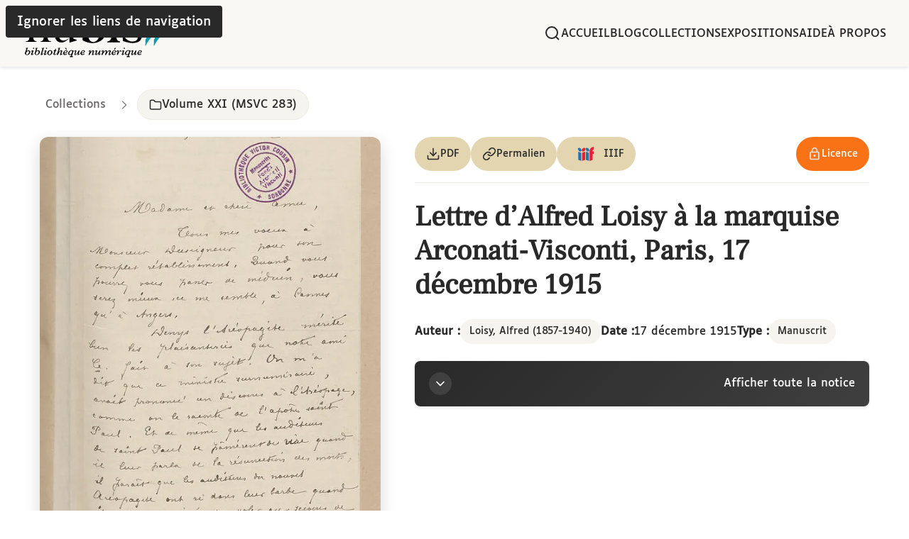

--- FILE ---
content_type: text/html
request_url: https://nubis.bis-sorbonne.fr/ark:/15733/g08w
body_size: 59020
content:
<!DOCTYPE html><html lang="fr" data-astro-cid-ouamjn2i> <head><meta charset="UTF-8"><meta name="viewport" content="width=device-width, initial-scale=1.0"><link rel="icon" type="image/svg+xml" href="/favicon.svg"><!-- Balises meta générales --><meta name="title" content="Lettre d’Alfred Loisy à la marquise Arconati-Visconti, Paris, 17 décembre 1915 - NuBIS | Bibliothèque Numérique de la BIS"><meta name="description" content="Lieu d'expédition: Paris (France)"><meta name="author" content="Loisy, Alfred (1857-1940)"><!-- OpenGraph / Facebook --><meta property="og:title" content="Lettre d’Alfred Loisy à la marquise Arconati-Visconti, Paris, 17 décembre 1915 - NuBIS | Bibliothèque Numérique de la BIS"><meta property="og:description" content="Lieu d'expédition: Paris (France)"><meta property="og:type" content="website"><meta property="og:url" content="https://nubis.bis-sorbonne.fr/ark:/15733/g08w"><meta property="og:image" content="https://nubis.bis-sorbonne.fr/_image?href=https%3A%2F%2Fnubis.bis-sorbonne.fr%2Ffiles%2Flarge%2Fark_15733_9p86%2Fark_15733_g08w%2FBIS_05_00021_P044_0001.jpg&w=1200&h=630&q=80&f=jpg"><meta property="og:site_name" content="NuBIS | Bibliothèque Numérique de la BIS"><!-- Twitter Card --><meta name="twitter:card" content="summary_large_image"><meta name="twitter:title" content="Lettre d’Alfred Loisy à la marquise Arconati-Visconti, Paris, 17 décembre 1915 - NuBIS | Bibliothèque Numérique de la BIS"><meta name="twitter:description" content="Lieu d'expédition: Paris (France)"><meta name="twitter:image" content="https://nubis.bis-sorbonne.fr/_image?href=https%3A%2F%2Fnubis.bis-sorbonne.fr%2Ffiles%2Flarge%2Fark_15733_9p86%2Fark_15733_g08w%2FBIS_05_00021_P044_0001.jpg&w=1200&h=630&q=80&f=jpg"><!-- Titre de la page --><title>Lettre d’Alfred Loisy à la marquise Arconati-Visconti, Paris, 17 décembre 1915 - NuBIS | Bibliothèque Numérique de la BIS</title><script type="application/ld+json">{"@context":"https://schema.org","@type":"Manuscript","name":"Lettre d’Alfred Loisy à la marquise Arconati-Visconti, Paris, 17 décembre 1915","identifier":[{"@type":"PropertyValue","propertyID":"ARK","value":"ark:/15733/g08w"}],"url":"https://nubis.bis-sorbonne.fr/ark:/15733/g08w","provider":{"@type":"Organization","name":"Bibliothèque interuniversitaire de la Sorbonne","url":"https://nubis.bis-sorbonne.fr/"},"description":"Lieu d'expédition: Paris (France)","image":"https://nubis.bis-sorbonne.fr/files/large/ark_15733_9p86/ark_15733_g08w/BIS_05_00021_P044_0001.jpg","author":[{"@type":"Person","name":"Loisy, Alfred (1857-1940)","sameAs":"https://www.idref.fr/027663884","identifier":{"@type":"PropertyValue","propertyID":"IdRef","value":"027663884"}}],"contributor":[{"@type":"Person","name":"Arconati-Visconti, Marie-Louise (1840-1923)","sameAs":"https://www.idref.fr/170594173","identifier":{"@type":"PropertyValue","propertyID":"IdRef","value":"170594173"}}],"dateCreated":"1915-12-17","inLanguage":"fre","license":"https://nubis.bis-sorbonne.fr/page/conditions-dutilisation","isPartOf":{"@type":"Collection","name":"Volume XXI (MSVC 283)","url":"https://nubis.bis-sorbonne.fr/collections/10391"}}</script><link rel="canonical" href="https://nubis.bis-sorbonne.fr/ark:/15733/g08w"><link rel="stylesheet" href="/_astro/10414.BK2BPpx5.css">
<link rel="stylesheet" href="/_astro/10414.Be1d_y80.css">
<link rel="stylesheet" href="/_astro/_id_.BqaY9jDb.css">
<style>:where([data-astro-image]){object-fit:var(--fit);object-position:var(--pos);height:auto}:where([data-astro-image=full-width]){width:100%}:where([data-astro-image=constrained]){max-width:100%}
</style><script type="module" src="/_astro/page.DF7_k2w7.js"></script></head> <body data-astro-cid-ouamjn2i> <header class="site-header" data-astro-cid-ouamjn2i> <div class="header-container" data-astro-cid-ouamjn2i> <a href="/" class="logo" aria-label="Retour à l'accueil de NuBIS" data-astro-cid-ouamjn2i> <svg viewBox="0.00 0.00 300.00 105.00" width="200" height="70" aria-hidden="true" class="logo-nubis" data-astro-cid-ouamjn2i="true">
<path fill="#000000" d="
  M 138.69 35.53
  A 0.31 0.31 0.0 0 0 139.21 35.75
  C 147.20 28.15 157.19 23.17 166.91 30.13
  C 172.20 33.91 175.84 42.42 175.44 48.53
  Q 174.22 67.29 156.89 71.85
  Q 141.78 75.83 127.01 67.43
  A 1.00 0.98 -75.8 0 1 126.50 66.56
  L 126.50 14.72
  Q 126.50 13.99 125.88 13.63
  L 118.46 9.35
  A 0.87 0.87 0.0 0 1 118.57 7.79
  Q 124.92 5.26 131.19 4.06
  Q 132.62 3.78 134.70 3.06
  Q 136.48 2.45 138.42 2.52
  A 0.28 0.27 1.1 0 1 138.69 2.79
  L 138.69 35.53
  Z
  M 138.92 38.02
  A 0.53 0.52 -19.9 0 0 138.72 38.43
  Q 138.64 47.12 138.73 57.75
  Q 138.76 60.84 140.00 64.29
  C 143.08 72.82 153.14 72.55 158.08 66.07
  C 162.74 59.96 162.75 50.16 160.17 43.43
  C 157.98 37.75 152.86 33.54 146.63 34.42
  Q 142.86 34.96 138.92 38.02
  Z" />
<circle fill="#000000" cx="191.18" cy="14.83" r="6.73" /><!-- Chevrons partie haute (couleur claire) -->
<path class="chevron-top chevron-left" fill="#9fcfd6" d="
  M 277.23 36.82
  Q 273.12 39.74 270.31 44.20
  A 0.50 0.50 0.0 0 1 269.48 44.22
  Q 264.27 36.57 260.13 27.87
  Q 259.16 25.85 259.19 23.54
  Q 259.27 17.88 259.05 15.75
  Q 258.59 11.21 260.69 15.33
  Q 265.95 25.70 274.82 34.78
  C 275.49 35.47 276.63 35.84 277.25 36.63
  A 0.14 0.14 0.0 0 1 277.23 36.82
  Z" />
<path class="chevron-top chevron-right" fill="#9fcfd6" d="
  M 295.29 36.86
  Q 291.16 39.80 288.33 44.28
  A 0.50 0.50 0.0 0 1 287.49 44.30
  Q 282.25 36.60 278.09 27.84
  Q 277.12 25.81 277.15 23.49
  Q 277.23 17.79 277.01 15.65
  Q 276.55 11.08 278.66 15.22
  Q 283.95 25.66 292.87 34.81
  C 293.54 35.50 294.69 35.87 295.32 36.67
  A 0.14 0.14 0.0 0 1 295.29 36.86
  Z" />

<path fill="#000000" d="
  M 219.17 30.75
  C 218.73 34.54 223.01 37.06 226.11 38.17
  Q 236.24 41.78 239.14 42.88
  C 245.25 45.19 251.41 49.59 251.67 56.79
  C 252.07 68.06 243.39 72.62 233.31 73.02
  C 226.28 73.31 219.30 71.43 212.29 69.01
  A 0.98 0.98 0.0 0 1 211.63 68.16
  L 210.94 59.03
  Q 210.89 58.42 211.48 58.25
  L 212.99 57.81
  A 0.69 0.68 65.7 0 1 213.78 58.12
  C 218.05 65.40 224.71 70.37 233.49 69.80
  Q 238.09 69.49 240.74 66.84
  C 243.18 64.41 243.84 60.46 241.32 57.94
  Q 239.39 56.01 235.83 54.72
  Q 233.80 53.98 222.86 50.13
  C 215.98 47.70 209.51 43.08 210.13 34.90
  C 210.91 24.60 220.93 21.07 230.10 21.31
  Q 238.65 21.53 247.14 24.74
  Q 247.60 24.91 247.63 25.39
  L 248.28 33.96
  Q 248.32 34.49 247.79 34.53
  L 246.31 34.64
  Q 245.93 34.67 245.73 34.34
  C 240.99 26.36 230.12 20.01 221.67 26.05
  Q 219.54 27.57 219.17 30.75
  Z" />
<path fill="#000000" d="
  M 186.67 37.90
  L 179.12 33.54
  A 0.95 0.94 48.5 0 1 179.22 31.85
  Q 188.28 28.00 197.36 27.08
  Q 197.91 27.03 197.91 27.58
  Q 197.87 34.79 197.89 59.24
  C 197.90 63.91 199.34 68.97 204.90 69.43
  Q 205.66 69.49 205.66 70.26
  L 205.66 70.95
  Q 205.66 71.80 204.81 71.80
  L 179.46 71.80
  A 0.82 0.82 0.0 0 1 178.64 70.98
  L 178.64 70.50
  Q 178.64 69.70 179.43 69.58
  Q 186.97 68.43 186.96 60.73
  Q 186.94 40.03 187.14 38.92
  Q 187.27 38.24 186.67 37.90
  Z" />
<path fill="#000000" d="
  M 13.46 35.94
  L 7.59 33.55
  Q 5.06 32.52 7.67 31.75
  L 21.00 27.81
  A 1.02 1.02 0.0 0 1 22.31 28.79
  Q 22.24 53.41 22.29 61.00
  Q 22.33 68.63 29.00 69.44
  Q 29.58 69.51 29.40 70.06
  L 29.24 70.54
  A 0.14 0.13 -81.3 0 1 29.11 70.64
  L 6.67 70.64
  A 0.42 0.42 0.0 0 1 6.27 70.09
  L 6.37 69.77
  A 0.40 0.40 0.0 0 1 6.72 69.49
  Q 13.91 69.03 13.90 61.74
  Q 13.87 38.44 13.97 36.76
  Q 14.01 36.16 13.46 35.94
  Z" />
<path fill="#000000" d="
  M 35.17 31.89
  Q 29.09 31.57 24.70 36.37
  Q 24.57 36.51 24.40 36.41
  L 24.09 36.24
  Q 23.80 36.07 24.02 35.80
  Q 28.99 29.84 35.75 28.22
  C 40.03 27.20 45.95 28.20 49.14 31.86
  Q 52.66 35.89 52.67 39.94
  Q 52.69 59.42 52.76 62.20
  Q 52.92 69.15 59.95 69.48
  Q 60.24 69.50 60.24 69.78
  L 60.24 70.05
  Q 60.24 70.61 59.67 70.61
  L 38.20 70.61
  Q 37.89 70.61 37.89 70.31
  L 37.89 69.90
  Q 37.89 69.39 38.39 69.31
  C 43.25 68.44 44.23 64.79 44.36 60.14
  Q 44.70 47.68 44.24 40.80
  C 43.91 35.87 40.39 32.16 35.17 31.89
  Z" />
<path fill="#000000" d="
  M 85.86 67.80
  Q 91.96 68.10 96.34 63.27
  Q 96.46 63.13 96.64 63.23
  L 96.95 63.40
  Q 97.24 63.57 97.02 63.84
  Q 92.06 69.83 85.30 71.48
  C 81.01 72.52 75.08 71.55 71.86 67.89
  Q 68.32 63.87 68.29 59.81
  Q 68.19 40.29 68.11 37.51
  Q 67.92 30.54 60.88 30.24
  Q 60.58 30.22 60.58 29.94
  L 60.58 29.67
  Q 60.58 29.11 61.15 29.11
  L 82.66 29.02
  Q 82.98 29.02 82.98 29.32
  L 82.98 29.73
  Q 82.98 30.24 82.48 30.32
  C 77.61 31.21 76.65 34.87 76.54 39.53
  Q 76.25 52.02 76.74 58.91
  C 77.09 63.85 80.63 67.56 85.86 67.80
  Z" />
<path fill="#000000" d="
  M 106.94 62.93
  Q 106.90 63.53 107.45 63.75
  L 113.31 66.15
  Q 115.84 67.18 113.23 67.94
  L 99.91 71.87
  A 1.02 1.02 0.0 0 1 98.60 70.89
  Q 98.69 46.29 98.64 38.71
  Q 98.61 31.08 91.94 30.27
  Q 91.36 30.20 91.54 29.65
  L 91.70 29.17
  A 0.14 0.13 -81.2 0 1 91.83 29.07
  L 114.26 29.08
  A 0.42 0.42 0.0 0 1 114.66 29.63
  L 114.56 29.95
  A 0.40 0.40 0.0 0 1 114.21 30.23
  Q 107.02 30.69 107.03 37.97
  Q 107.04 61.25 106.94 62.93
  Z" /><!-- Chevrons partie basse (couleur foncée) -->
<path class="chevron-bottom chevron-left" fill="#039fae" d="
  M 258.94 75.67
  Q 259.26 71.62 259.17 67.32
  A 4.04 4.03 -33.8 0 1 259.52 65.57
  C 263.70 56.16 269.09 46.50 276.54 39.68
  A 0.48 0.48 0.0 0 1 277.35 40.04
  L 277.41 54.79
  Q 277.41 55.22 277.07 55.49
  C 270.17 60.96 264.42 69.38 260.30 77.41
  Q 258.96 80.03 258.84 77.09
  Q 258.83 77.01 258.94 75.67
  Z" />
<path class="chevron-bottom chevron-right" fill="#039fae" d="
  M 276.91 75.66
  Q 277.25 71.59 277.17 67.27
  A 4.07 4.05 -33.6 0 1 277.53 65.51
  C 281.77 56.07 287.22 46.38 294.74 39.56
  A 0.49 0.48 -21.0 0 1 295.55 39.92
  L 295.55 54.75
  Q 295.55 55.18 295.21 55.45
  C 288.25 60.92 282.44 69.36 278.27 77.42
  Q 276.91 80.04 276.80 77.09
  Q 276.80 77.01 276.91 75.66
  Z" />

<path fill="#000000" d="
  M 8.94 89.80
  C 10.45 88.60 12.28 87.83 14.04 88.86
  C 19.83 92.27 10.59 102.91 5.00 96.48
  A 1.98 1.98 0.0 0 1 4.61 94.58
  L 7.57 85.42
  Q 7.73 84.91 7.22 84.75
  L 6.09 84.38
  A 0.19 0.19 0.0 0 1 5.97 84.29
  Q 5.74 83.98 6.14 83.69
  Q 6.33 83.55 6.58 83.55
  Q 8.45 83.61 9.96 82.87
  A 0.43 0.43 0.0 0 1 10.56 83.39
  L 8.58 89.55
  Q 8.35 90.27 8.94 89.80
  Z
  M 7.7941 97.0320
  A 4.14 2.58 125.7 0 0 12.3052 95.1755
  A 4.14 2.58 125.7 0 0 12.6259 90.3080
  A 4.14 2.58 125.7 0 0 8.1148 92.1645
  A 4.14 2.58 125.7 0 0 7.7941 97.0320
  Z" />
<circle fill="#000000" cx="23.01" cy="84.16" r="1.26" />
<path fill="#000000" d="
  M 29.47 89.79
  C 30.96 88.57 32.77 87.77 34.54 88.77
  C 40.36 92.07 31.33 102.82 25.66 96.50
  A 1.97 1.97 0.0 0 1 25.24 94.62
  L 28.04 85.45
  Q 28.19 84.94 27.68 84.79
  L 26.55 84.44
  A 0.19 0.19 0.0 0 1 26.43 84.35
  Q 26.19 84.04 26.59 83.75
  Q 26.77 83.60 27.02 83.60
  Q 28.89 83.63 30.38 82.87
  A 0.43 0.43 0.0 0 1 30.98 83.38
  L 29.11 89.54
  Q 28.89 90.27 29.47 89.79
  Z
  M 28.1948 97.0332
  A 4.15 2.59 126.1 0 0 32.7327 95.2060
  A 4.15 2.59 126.1 0 0 33.0852 90.3268
  A 4.15 2.59 126.1 0 0 28.5473 92.1540
  A 4.15 2.59 126.1 0 0 28.1948 97.0332
  Z" />
<path fill="#000000" d="
  M 41.13 96.53
  Q 41.99 96.20 42.93 94.96
  A 0.29 0.29 0.0 0 1 43.44 95.05
  L 43.57 95.46
  Q 43.62 95.64 43.51 95.80
  Q 41.90 98.23 39.52 98.43
  A 1.39 1.38 -83.4 0 1 38.09 96.62
  L 41.66 85.54
  Q 41.84 84.99 41.28 84.81
  L 39.81 84.33
  A 0.26 0.26 0.0 0 1 39.64 84.00
  L 39.73 83.71
  Q 39.77 83.61 39.87 83.61
  Q 42.30 83.65 44.00 82.87
  A 0.50 0.50 0.0 0 1 44.68 83.48
  L 40.63 96.05
  A 0.39 0.38 88.6 0 0 41.13 96.53
  Z" />
<path fill="#000000" d="
  M 76.39 91.77
  C 78.26 90.11 79.58 87.31 82.64 88.65
  A 1.61 1.60 23.8 0 1 83.46 90.76
  L 81.43 95.41
  Q 80.66 97.18 82.36 96.31
  Q 82.84 96.06 83.59 95.31
  Q 84.08 94.82 84.10 95.51
  Q 84.11 95.81 83.89 96.14
  Q 82.11 98.71 79.80 98.34
  A 1.12 1.12 0.0 0 1 78.92 96.89
  L 81.03 90.32
  A 0.42 0.41 -57.8 0 0 80.94 89.90
  Q 80.52 89.47 80.05 89.80
  Q 75.80 92.78 74.25 97.83
  Q 74.15 98.13 73.83 98.13
  L 72.02 98.13
  Q 71.73 98.13 71.82 97.86
  L 75.77 85.60
  Q 75.97 84.96 75.33 84.75
  L 74.10 84.36
  Q 73.69 84.22 73.91 83.85
  Q 74.05 83.61 74.25 83.61
  Q 76.40 83.64 78.05 82.90
  A 0.46 0.46 0.0 0 1 78.67 83.46
  L 76.06 91.56
  Q 75.83 92.27 76.39 91.77
  Z" />
<path fill="#000000" d="
  M 50.94 82.96
  Q 51.68 83.36 51.40 84.77
  A 0.76 0.76 0.0 0 1 50.76 85.37
  Q 50.22 85.45 49.73 85.18
  Q 49.25 84.92 49.01 84.43
  A 0.76 0.76 0.0 0 1 49.17 83.56
  Q 50.21 82.55 50.94 82.96
  Z" />
<circle fill="#000000" cx="214.59" cy="84.15" r="1.26" />
<path fill="#000000" d="
  M 89.14 83.74
  A 0.06 0.06 0.0 0 1 89.15 83.65
  L 89.17 83.64
  A 2.25 1.76 49.9 0 1 91.96 84.23
  L 92.17 84.47
  A 2.25 1.76 49.9 0 1 92.27 87.32
  L 92.25 87.34
  A 0.06 0.06 0.0 0 1 92.17 87.33
  L 89.14 83.74
  Z" />
<path fill="#000000" d="
  M 193.18 86.69
  L 193.97 84.22
  A 0.91 0.89 -0.2 0 1 194.57 83.63
  Q 195.57 83.32 196.34 83.38
  A 0.43 0.43 0.0 0 1 196.64 84.08
  Q 195.56 85.40 194.21 86.85
  Q 194.06 87.02 193.79 87.06
  Q 193.53 87.11 193.31 87.00
  Q 193.10 86.90 193.18 86.69
  Z" />
<path fill="#000000" d="
  M 69.86 88.36
  L 71.19 88.79
  Q 71.66 88.94 71.43 89.38
  Q 71.20 89.82 70.25 89.77
  Q 69.26 89.71 68.95 90.66
  L 67.17 96.18
  A 0.69 0.69 0.0 0 0 68.14 97.01
  Q 69.36 96.40 70.57 95.17
  Q 70.79 94.95 71.07 95.09
  Q 71.22 95.17 71.30 95.33
  Q 71.38 95.49 71.29 95.64
  Q 69.36 98.88 66.55 98.33
  Q 64.30 97.88 65.03 95.57
  Q 66.27 91.62 66.68 90.55
  Q 66.85 90.11 66.45 89.85
  Q 66.12 89.65 65.67 89.70
  Q 65.10 89.76 65.15 89.19
  Q 65.18 88.78 65.61 88.65
  Q 68.12 87.93 69.22 85.64
  A 0.64 0.64 0.0 0 1 70.07 85.35
  L 70.32 85.48
  Q 70.69 85.65 70.51 86.02
  L 69.62 87.81
  Q 69.42 88.22 69.86 88.36
  Z" />
<path fill="#000000" d="
  M 61.6753 89.8369
  A 5.63 4.77 -39.0 0 1 60.3019 97.0870
  A 5.63 4.77 -39.0 0 1 52.9247 96.9231
  A 5.63 4.77 -39.0 0 1 54.2981 89.6730
  A 5.63 4.77 -39.0 0 1 61.6753 89.8369
  Z
  M 55.7852 97.3152
  A 4.17 2.59 111.3 0 0 59.7131 94.3708
  A 4.17 2.59 111.3 0 0 58.8148 89.5448
  A 4.17 2.59 111.3 0 0 54.8869 92.4892
  A 4.17 2.59 111.3 0 0 55.7852 97.3152
  Z" />
<path fill="#000000" d="
  M 102.61 98.01
  Q 102.82 96.98 101.98 97.61
  Q 100.79 98.48 99.60 98.46
  C 96.03 98.39 94.98 95.44 96.40 92.52
  Q 98.02 89.19 101.94 88.18
  C 103.07 87.89 103.96 88.35 104.96 88.90
  Q 105.39 89.14 105.85 89.00
  L 107.10 88.63
  Q 107.87 88.41 107.62 89.17
  L 104.20 99.80
  Q 103.97 100.51 104.68 100.74
  L 105.48 101.00
  A 0.76 0.75 17.6 0 1 105.97 101.94
  L 105.84 102.32
  Q 105.74 102.65 105.40 102.65
  L 99.95 102.65
  Q 99.04 102.65 99.32 101.78
  L 99.45 101.37
  Q 99.64 100.80 100.24 100.81
  Q 102.04 100.84 102.61 98.01
  Z
  M 99.0553 96.7073
  A 4.23 2.54 123.5 0 0 103.5081 94.5819
  A 4.23 2.54 123.5 0 0 103.7247 89.6527
  A 4.23 2.54 123.5 0 0 99.2719 91.7781
  A 4.23 2.54 123.5 0 0 99.0553 96.7073
  Z" />
<path fill="#000000" d="
  M 124.33 95.32
  Q 125.09 96.95 127.28 96.64
  C 128.33 96.49 128.63 95.96 129.29 95.66
  Q 132.17 94.34 130.03 96.70
  C 128.46 98.43 124.48 99.30 122.68 97.13
  C 119.47 93.25 127.01 85.40 130.88 89.31
  A 2.03 2.02 43.2 0 1 130.97 92.07
  Q 128.75 94.60 124.75 94.65
  A 0.47 0.47 0.0 0 0 124.33 95.32
  Z
  M 125.08 93.54
  Q 127.67 93.40 129.39 91.56
  A 1.16 1.16 0.0 0 0 129.01 89.70
  C 127.06 88.83 125.12 91.27 124.56 92.84
  Q 124.30 93.58 125.08 93.54
  Z" />
<path fill="#000000" d="
  M 222.77 98.01
  Q 222.98 96.98 222.14 97.61
  Q 220.95 98.49 219.76 98.47
  C 216.19 98.40 215.13 95.46 216.55 92.53
  Q 218.16 89.20 222.08 88.18
  C 223.21 87.89 224.10 88.35 225.10 88.90
  Q 225.53 89.14 225.99 89.00
  L 227.24 88.63
  Q 228.01 88.40 227.77 89.16
  L 224.36 99.80
  Q 224.13 100.51 224.84 100.74
  L 225.64 101.00
  A 0.76 0.75 17.5 0 1 226.14 101.94
  L 226.01 102.32
  Q 225.91 102.65 225.57 102.65
  L 220.12 102.66
  Q 219.21 102.66 219.48 101.79
  L 219.61 101.38
  Q 219.80 100.81 220.40 100.82
  Q 222.20 100.84 222.77 98.01
  Z
  M 219.2154 96.7152
  A 4.22 2.54 123.1 0 0 223.6478 94.5671
  A 4.22 2.54 123.1 0 0 223.8246 89.6448
  A 4.22 2.54 123.1 0 0 219.3922 91.7929
  A 4.22 2.54 123.1 0 0 219.2154 96.7152
  Z" />
<path fill="#000000" d="
  M 244.93 94.66
  A 0.47 0.47 0.0 0 0 244.51 95.33
  Q 245.27 96.95 247.46 96.64
  C 248.51 96.48 248.81 95.95 249.47 95.65
  Q 252.34 94.32 250.21 96.69
  C 248.65 98.42 244.67 99.30 242.87 97.14
  C 239.65 93.28 247.15 85.41 251.03 89.30
  A 2.03 2.02 43.0 0 1 251.13 92.06
  Q 248.92 94.59 244.93 94.66
  Z
  M 244.61 92.70
  Q 244.27 93.41 245.06 93.46
  C 246.74 93.53 249.76 92.66 249.69 90.51
  A 1.17 1.17 0.0 0 0 248.11 89.44
  Q 245.73 90.34 244.61 92.70
  Z" />
<path fill="#000000" d="
  M 88.17 94.64
  A 0.47 0.47 0.0 0 0 87.74 95.31
  Q 88.49 96.94 90.68 96.64
  C 91.73 96.50 92.03 95.97 92.69 95.67
  Q 95.58 94.37 93.43 96.72
  C 91.85 98.44 87.87 99.28 86.09 97.11
  C 82.90 93.21 90.47 85.42 94.32 89.34
  A 2.02 2.02 0.0 0 1 94.39 92.10
  Q 92.16 94.61 88.17 94.64
  Z
  M 88.43 93.51
  Q 91.01 93.36 92.72 91.51
  A 1.16 1.16 0.0 0 0 92.33 89.65
  C 90.37 88.80 88.45 91.24 87.90 92.82
  Q 87.65 93.56 88.43 93.51
  Z" />
<path fill="#000000" d="
  M 170.78 91.84
  Q 171.21 91.61 173.27 89.52
  Q 175.51 87.25 178.00 89.23
  Q 178.47 89.60 178.29 90.16
  L 177.77 91.76
  Q 177.44 92.78 178.24 92.06
  C 180.32 90.15 181.57 87.25 185.08 88.72
  A 1.57 1.57 0.0 0 1 185.93 90.76
  L 183.55 96.71
  A 0.20 0.19 18.8 0 0 183.68 96.97
  L 183.99 97.07
  Q 184.18 97.13 184.29 96.97
  Q 185.17 95.68 186.19 95.63
  Q 186.82 95.60 186.52 96.16
  Q 185.49 98.09 183.23 98.48
  A 1.53 1.53 0.0 0 1 181.51 96.50
  L 183.21 91.25
  Q 183.96 88.90 181.85 90.18
  Q 178.10 92.46 176.20 97.68
  Q 176.03 98.16 175.52 98.16
  L 174.19 98.16
  A 0.41 0.40 10.8 0 1 173.81 97.61
  Q 175.17 94.20 175.79 91.53
  Q 176.44 88.75 174.09 90.38
  Q 170.25 93.07 168.77 97.60
  Q 168.58 98.15 168.00 98.15
  L 166.78 98.15
  A 0.45 0.45 0.0 0 1 166.35 97.55
  L 168.61 90.95
  Q 169.04 89.69 167.87 90.32
  Q 167.37 90.59 166.22 91.60
  Q 165.86 91.91 165.69 91.47
  Q 165.60 91.23 165.72 91.02
  Q 167.51 87.72 170.78 88.71
  Q 171.35 88.88 171.13 89.44
  L 170.31 91.56
  Q 170.06 92.22 170.78 91.84
  Z" />
<path fill="#000000" d="
  M 197.34 90.68
  A 0.40 0.40 0.0 0 0 198.07 90.71
  Q 198.97 88.86 201.09 88.35
  A 1.15 1.15 0.0 0 1 202.49 89.66
  L 202.01 92.48
  Q 201.90 93.12 202.26 92.58
  C 203.47 90.77 204.36 88.68 205.95 88.45
  A 1.54 1.54 0.0 0 1 207.63 90.47
  Q 207.24 91.63 206.45 91.48
  A 0.76 0.75 -89.0 0 1 205.85 90.85
  Q 205.72 89.93 205.07 89.97
  A 0.43 0.42 -78.6 0 0 204.70 90.22
  L 200.97 97.77
  Q 200.78 98.17 200.34 98.14
  L 199.18 98.09
  Q 198.47 98.06 198.69 97.37
  L 200.76 90.94
  Q 201.01 90.16 200.19 90.18
  Q 199.28 90.20 198.77 91.23
  A 0.90 0.21 -18.4 0 1 198.18 91.59
  Q 198.00 91.66 197.86 91.49
  A 0.38 0.38 0.0 0 0 197.28 91.50
  Q 194.68 94.73 190.63 94.62
  Q 190.08 94.60 190.16 95.15
  Q 190.30 95.99 190.80 96.24
  C 192.87 97.30 194.22 96.31 195.88 95.18
  Q 196.37 94.84 196.55 95.40
  Q 196.70 95.83 196.40 96.14
  C 194.23 98.40 189.66 99.86 187.99 96.37
  C 185.81 91.81 195.00 84.34 197.34 90.68
  Z
  M 190.82 93.53
  Q 193.43 93.41 195.17 91.57
  A 1.17 1.17 0.0 0 0 194.80 89.70
  C 192.84 88.81 190.88 91.25 190.30 92.82
  Q 190.04 93.57 190.82 93.53
  Z" />
<path fill="#000000" d="
  M 20.07 90.92
  Q 20.79 89.26 19.31 90.29
  Q 19.20 90.37 18.01 91.46
  Q 16.90 92.45 17.38 91.05
  Q 18.13 88.84 21.05 88.39
  A 1.49 1.49 0.0 0 1 22.65 90.45
  L 20.31 95.82
  Q 19.73 97.16 21.00 96.50
  Q 21.51 96.25 22.76 95.04
  A 0.28 0.28 0.0 0 1 23.06 94.97
  Q 23.22 95.03 23.27 95.16
  Q 23.36 95.40 23.34 95.44
  Q 22.18 98.16 19.23 98.39
  A 1.50 1.49 9.6 0 1 17.75 96.31
  L 20.07 90.92
  Z" />
<path fill="#000000" d="
  M 47.38 90.92
  Q 48.10 89.26 46.61 90.29
  Q 46.50 90.37 45.30 91.47
  Q 44.20 92.46 44.68 91.06
  Q 45.43 88.84 48.36 88.38
  A 1.50 1.49 7.4 0 1 49.96 90.45
  L 47.62 95.84
  Q 47.04 97.18 48.30 96.52
  Q 48.82 96.27 50.07 95.05
  A 0.28 0.28 0.0 0 1 50.38 94.98
  Q 50.54 95.04 50.59 95.17
  Q 50.68 95.41 50.66 95.45
  Q 49.50 98.18 46.54 98.41
  A 1.50 1.49 9.6 0 1 45.05 96.33
  L 47.38 90.92
  Z" />
<path fill="#000000" d="
  M 115.56 95.15
  C 113.72 96.63 113.48 98.86 110.37 98.32
  A 1.64 1.64 0.0 0 1 109.10 96.17
  L 111.04 90.47
  Q 111.08 90.36 111.01 90.28
  Q 110.94 90.18 110.81 90.13
  Q 110.61 90.06 110.45 90.18
  L 108.74 91.34
  Q 107.97 91.88 108.29 90.98
  Q 109.21 88.53 111.98 88.43
  A 1.38 1.38 0.0 0 1 113.34 90.22
  L 111.52 95.87
  Q 110.88 97.86 112.60 96.68
  Q 115.86 94.44 117.86 89.29
  Q 118.08 88.71 118.70 88.71
  L 119.81 88.71
  Q 120.41 88.71 120.22 89.28
  L 118.13 95.78
  Q 117.59 97.48 119.00 96.38
  L 120.30 95.38
  Q 121.49 94.47 120.79 95.80
  Q 119.51 98.24 117.17 98.37
  Q 115.97 98.45 115.73 97.66
  Q 115.51 96.95 116.13 95.65
  Q 116.86 94.11 115.56 95.15
  Z" />
<path fill="#000000" d="
  M 143.93 91.68
  C 145.80 90.18 146.04 87.92 149.19 88.47
  A 1.66 1.66 0.0 0 1 150.48 90.64
  L 148.51 96.42
  Q 148.47 96.53 148.54 96.61
  Q 148.62 96.72 148.75 96.77
  Q 148.95 96.84 149.11 96.72
  L 150.84 95.54
  Q 151.63 94.99 151.30 95.90
  Q 150.37 98.39 147.56 98.49
  A 1.40 1.40 0.0 0 1 146.18 96.67
  L 148.03 90.95
  Q 148.68 88.93 146.93 90.13
  Q 143.63 92.40 141.60 97.62
  Q 141.38 98.21 140.75 98.21
  L 139.62 98.21
  Q 139.02 98.21 139.21 97.63
  L 141.33 91.04
  Q 141.88 89.32 140.45 90.43
  L 139.13 91.44
  Q 137.92 92.37 138.63 91.02
  Q 139.93 88.55 142.30 88.41
  Q 143.52 88.33 143.76 89.13
  Q 143.98 89.85 143.36 91.17
  Q 142.62 92.73 143.93 91.68
  Z" />
<path fill="#000000" d="
  M 159.63 95.16
  C 157.78 96.64 157.54 98.87 154.43 98.33
  A 1.64 1.64 0.0 0 1 153.16 96.18
  L 155.11 90.48
  Q 155.15 90.37 155.08 90.29
  Q 155.00 90.18 154.87 90.13
  Q 154.67 90.06 154.52 90.18
  L 152.81 91.34
  Q 152.03 91.89 152.35 90.99
  Q 153.27 88.53 156.05 88.43
  A 1.38 1.38 0.0 0 1 157.41 90.23
  L 155.58 95.88
  Q 154.94 97.87 156.67 96.69
  Q 159.93 94.45 161.93 89.29
  Q 162.15 88.71 162.77 88.71
  L 163.89 88.71
  Q 164.48 88.71 164.29 89.29
  L 162.20 95.79
  Q 161.65 97.49 163.07 96.40
  L 164.37 95.40
  Q 165.57 94.48 164.86 95.81
  Q 163.58 98.25 161.24 98.39
  Q 160.03 98.47 159.80 97.68
  Q 159.58 96.97 160.19 95.66
  Q 160.92 94.12 159.63 95.16
  Z" />
<path fill="#000000" d="
  M 211.61 90.91
  Q 212.33 89.24 210.84 90.28
  Q 210.73 90.36 209.53 91.46
  Q 208.42 92.46 208.90 91.05
  Q 209.65 88.82 212.59 88.36
  A 1.50 1.50 0.0 0 1 214.20 90.43
  L 211.86 95.84
  Q 211.28 97.19 212.55 96.53
  Q 213.07 96.27 214.32 95.05
  A 0.28 0.28 0.0 0 1 214.63 94.98
  Q 214.79 95.04 214.84 95.17
  Q 214.93 95.41 214.91 95.45
  Q 213.75 98.19 210.78 98.43
  A 1.51 1.50 9.5 0 1 209.28 96.34
  L 211.61 90.91
  Z" />
<path fill="#000000" d="
  M 235.69 95.15
  C 233.85 96.64 233.61 98.86 230.51 98.32
  A 1.64 1.64 0.0 0 1 229.23 96.18
  L 231.17 90.48
  Q 231.21 90.37 231.14 90.30
  Q 231.06 90.19 230.94 90.14
  Q 230.74 90.07 230.58 90.19
  L 228.88 91.35
  Q 228.10 91.90 228.42 91.00
  Q 229.34 88.54 232.11 88.44
  A 1.38 1.38 0.0 0 1 233.47 90.24
  L 231.65 95.88
  Q 231.01 97.87 232.73 96.69
  Q 235.99 94.44 237.99 89.30
  Q 238.20 88.71 238.82 88.71
  L 239.94 88.71
  Q 240.53 88.71 240.34 89.28
  L 238.26 95.78
  Q 237.72 97.48 239.12 96.39
  L 240.43 95.39
  Q 241.62 94.47 240.92 95.80
  Q 239.64 98.24 237.30 98.38
  Q 236.10 98.46 235.86 97.67
  Q 235.64 96.96 236.25 95.66
  Q 236.98 94.12 235.69 95.15
  Z" />
</svg> </a> <a href="#main-content" class="skip-link" data-astro-cid-ouamjn2i>Ignorer les liens de navigation</a> <nav class="main-nav" aria-label="Navigation principale" data-astro-cid-dmqpwcec> <div class="mobile-nav-icons" data-astro-cid-dmqpwcec> <a href="/search?" class="search-icon" aria-label="Rechercher" data-astro-cid-dmqpwcec> <svg width="24" height="24" viewBox="0 0 24 24" fill="none" stroke="currentColor" stroke-width="2" aria-hidden="true" data-astro-cid-dmqpwcec> <circle cx="11" cy="11" r="8" data-astro-cid-dmqpwcec></circle> <line x1="21" y1="21" x2="16.65" y2="16.65" data-astro-cid-dmqpwcec></line> </svg> </a> <button id="menu-toggle" class="menu-toggle" aria-label="Ouvrir le menu" aria-expanded="false" aria-controls="main-menu" data-astro-cid-dmqpwcec> <span class="burger-icon" data-astro-cid-dmqpwcec> <span class="burger-line" data-astro-cid-dmqpwcec></span> <span class="burger-line" data-astro-cid-dmqpwcec></span> <span class="burger-line" data-astro-cid-dmqpwcec></span> </span> </button> </div> <ul id="main-menu" class="main-menu" role="list" data-astro-cid-dmqpwcec> <li class="search-item" data-astro-cid-dmqpwcec> <a href="/search?" aria-label="Rechercher" data-astro-cid-dmqpwcec> <svg width="24" height="24" viewBox="0 0 24 24" fill="none" stroke="currentColor" stroke-width="2" aria-hidden="true" data-astro-cid-dmqpwcec> <circle cx="11" cy="11" r="8" data-astro-cid-dmqpwcec></circle> <line x1="21" y1="21" x2="16.65" y2="16.65" data-astro-cid-dmqpwcec></line> </svg> </a> </li> <li data-astro-cid-dmqpwcec> <a href="/" tabindex="-1" data-nav-item data-astro-cid-dmqpwcec>Accueil</a> </li><li data-astro-cid-dmqpwcec> <a href="/blog/" tabindex="-1" data-nav-item data-astro-cid-dmqpwcec>Blog</a> </li><li data-astro-cid-dmqpwcec> <a href="/collections/" tabindex="-1" data-nav-item data-astro-cid-dmqpwcec>Collections</a> </li><li data-astro-cid-dmqpwcec> <a href="/expositions/" tabindex="-1" data-nav-item data-astro-cid-dmqpwcec>Expositions</a> </li><li data-astro-cid-dmqpwcec> <a href="/aide/" tabindex="-1" data-nav-item data-astro-cid-dmqpwcec>Aide</a> </li><li data-astro-cid-dmqpwcec> <a href="/a-propos/" tabindex="-1" data-nav-item data-astro-cid-dmqpwcec>À propos</a> </li> </ul> </nav>  <script type="module">document.addEventListener("DOMContentLoaded",()=>{const t=document.getElementById("menu-toggle"),e=document.getElementById("main-menu"),c=document.querySelectorAll("[data-nav-item]");function s(i){c.forEach(n=>{n.setAttribute("tabindex",i?"0":"-1")})}if(t&&e){let i=function(a){if(a.matches){const d=e.classList.contains("open");s(d)}else s(!0)};const n=window.matchMedia("(max-width: 968px)");i(n),n.addEventListener("change",i),t.addEventListener("click",()=>{const d=!(t.getAttribute("aria-expanded")==="true");t.setAttribute("aria-expanded",d),e.classList.toggle("open"),n.matches&&s(d)}),document.addEventListener("click",a=>{!t.contains(a.target)&&!e.contains(a.target)&&e.classList.contains("open")&&(t.setAttribute("aria-expanded","false"),e.classList.remove("open"),n.matches&&s(!1))}),e.querySelectorAll("a").forEach(a=>{a.addEventListener("click",()=>{t.setAttribute("aria-expanded","false"),e.classList.remove("open"),n.matches&&s(!1)})})}});</script> </div> </header>  <main role="main" class="main-content" id="main-content" data-astro-cid-ouamjn2i>  <div class="item-container" data-astro-cid-j6dgvrdi> <!-- Fil d'ariane --> <nav class="breadcrumb" aria-label="Fil d'ariane" data-astro-cid-j6dgvrdi> <div class="breadcrumb-container" data-astro-cid-j6dgvrdi> <ol class="breadcrumb-list" data-astro-cid-j6dgvrdi> <li class="breadcrumb-item" data-astro-cid-j6dgvrdi> <a href="/collections" class="breadcrumb-link" data-astro-cid-j6dgvrdi>Collections</a> </li> <li class="breadcrumb-item" data-astro-cid-j6dgvrdi> <svg xmlns="http://www.w3.org/2000/svg" width="20" height="20" viewBox="0 0 24 24" fill="none" stroke="currentColor" stroke-width="1.5" stroke-linecap="round" stroke-linejoin="round" class="breadcrumb-separator" aria-hidden="true" data-astro-cid-j6dgvrdi> <polyline points="9 18 15 12 9 6" data-astro-cid-j6dgvrdi></polyline> </svg> <a href="/collections/10391" class="breadcrumb-collection-link" data-astro-cid-j6dgvrdi> <svg xmlns="http://www.w3.org/2000/svg" width="18" height="18" viewBox="0 0 24 24" fill="none" stroke="currentColor" stroke-width="2" stroke-linecap="round" stroke-linejoin="round" class="collection-icon" aria-hidden="true" data-astro-cid-j6dgvrdi> <path d="M20 20a2 2 0 0 0 2-2V8a2 2 0 0 0-2-2h-7.9a2 2 0 0 1-1.69-.9L9.6 3.9A2 2 0 0 0 7.93 3H4a2 2 0 0 0-2 2v13a2 2 0 0 0 2 2Z" data-astro-cid-j6dgvrdi></path> </svg> <span class="collection-name" data-astro-cid-j6dgvrdi>Volume XXI (MSVC 283)</span> </a> </li> </ol> </div> </nav> <div class="item-content" data-astro-cid-j6dgvrdi> <!-- Zone média (image principale) --> <div class="item-media" data-astro-cid-j6dgvrdi> <div class="item-image-container" data-astro-cid-j6dgvrdi> <a href="/viewer?manifest=https://nubis.bis-sorbonne.fr/iiif/2/220908/manifest" class="image-link" title="Ouvrir dans la visionneuse IIIF" aria-label="Ouvrir dans la visionneuse IIIF en plein écran" data-astro-cid-j6dgvrdi> <img src="/_image?href=https%3A%2F%2Fnubis.bis-sorbonne.fr%2Ffiles%2Flarge%2Fark_15733_9p86%2Fark_15733_g08w%2FBIS_05_00021_P044_0001.jpg&#38;w=800&#38;h=600&#38;f=webp&#38;fit=cover&#38;position=center" srcset="/_image?href=https%3A%2F%2Fnubis.bis-sorbonne.fr%2Ffiles%2Flarge%2Fark_15733_9p86%2Fark_15733_g08w%2FBIS_05_00021_P044_0001.jpg&#38;w=640&#38;h=480&#38;f=webp&#38;fit=cover&#38;position=center 640w, /_image?href=https%3A%2F%2Fnubis.bis-sorbonne.fr%2Ffiles%2Flarge%2Fark_15733_9p86%2Fark_15733_g08w%2FBIS_05_00021_P044_0001.jpg&#38;w=750&#38;h=563&#38;f=webp&#38;fit=cover&#38;position=center 750w, /_image?href=https%3A%2F%2Fnubis.bis-sorbonne.fr%2Ffiles%2Flarge%2Fark_15733_9p86%2Fark_15733_g08w%2FBIS_05_00021_P044_0001.jpg&#38;w=800&#38;h=600&#38;f=webp&#38;fit=cover&#38;position=center 800w, /_image?href=https%3A%2F%2Fnubis.bis-sorbonne.fr%2Ffiles%2Flarge%2Fark_15733_9p86%2Fark_15733_g08w%2FBIS_05_00021_P044_0001.jpg&#38;w=828&#38;h=621&#38;f=webp&#38;fit=cover&#38;position=center 828w, /_image?href=https%3A%2F%2Fnubis.bis-sorbonne.fr%2Ffiles%2Flarge%2Fark_15733_9p86%2Fark_15733_g08w%2FBIS_05_00021_P044_0001.jpg&#38;w=1080&#38;h=810&#38;f=webp&#38;fit=cover&#38;position=center 1080w, /_image?href=https%3A%2F%2Fnubis.bis-sorbonne.fr%2Ffiles%2Flarge%2Fark_15733_9p86%2Fark_15733_g08w%2FBIS_05_00021_P044_0001.jpg&#38;w=1280&#38;h=960&#38;f=webp&#38;fit=cover&#38;position=center 1280w, /_image?href=https%3A%2F%2Fnubis.bis-sorbonne.fr%2Ffiles%2Flarge%2Fark_15733_9p86%2Fark_15733_g08w%2FBIS_05_00021_P044_0001.jpg&#38;w=1600&#38;h=1200&#38;f=webp&#38;fit=cover&#38;position=center 1600w" alt="Image de Lettre d’Alfred Loisy à la marquise Arconati-Visconti, Paris, 17 décembre 1915" data-astro-cid-j6dgvrdi="true" loading="lazy" decoding="async" fetchpriority="auto" sizes="(min-width: 800px) 800px, 100vw" style="--fit: cover; --pos: center;" data-astro-image="constrained" width="800" height="600" class="item-main-image"> <div class="image-overlay" data-astro-cid-j6dgvrdi> <span class="view-hd-button" data-astro-cid-j6dgvrdi> <svg xmlns="http://www.w3.org/2000/svg" width="24" height="24" viewBox="0 0 24 24" fill="none" stroke="currentColor" stroke-width="2" stroke-linecap="round" stroke-linejoin="round" data-astro-cid-j6dgvrdi> <polygon points="15 3 21 3 21 9" data-astro-cid-j6dgvrdi></polygon> <polygon points="9 21 3 21 3 15" data-astro-cid-j6dgvrdi></polygon> <line x1="21" y1="3" x2="14" y2="10" data-astro-cid-j6dgvrdi></line> <line x1="3" y1="21" x2="10" y2="14" data-astro-cid-j6dgvrdi></line> </svg>
Voir en HD
</span> </div> </a> </div> </div> <!-- Partie droite: Métadonnées --> <div class="item-metadata" data-astro-cid-j6dgvrdi> <!-- Barre d'actions --> <div class="actions-bar" data-astro-cid-j6dgvrdi> <a href="https://nubis.bis-sorbonne.fr/files/original/ark_15733_9p86/ark_15733_g08w/BIS_05_00021_P044.pdf" download class="action-button" title="Télécharger le PDF" aria-label="Télécharger le document au format PDF" data-astro-cid-j6dgvrdi> <svg xmlns="http://www.w3.org/2000/svg" width="20" height="20" viewBox="0 0 24 24" fill="none" stroke="currentColor" stroke-width="2" stroke-linecap="round" stroke-linejoin="round" data-astro-cid-j6dgvrdi> <path d="M21 15v4a2 2 0 0 1-2 2H5a2 2 0 0 1-2-2v-4" data-astro-cid-j6dgvrdi></path> <polyline points="7 10 12 15 17 10" data-astro-cid-j6dgvrdi></polyline> <line x1="12" y1="15" x2="12" y2="3" data-astro-cid-j6dgvrdi></line> </svg> <span data-astro-cid-j6dgvrdi>PDF</span> </a> <button class="action-button share-button" data-url="https://nubis.bis-sorbonne.fr/ark:/15733/g08w" title="Copier le permalien" aria-label="Copier le permalien de cette page" data-astro-cid-j6dgvrdi> <svg xmlns="http://www.w3.org/2000/svg" width="20" height="20" viewBox="0 0 24 24" fill="none" stroke="currentColor" stroke-width="2" stroke-linecap="round" stroke-linejoin="round" data-astro-cid-j6dgvrdi> <path d="M10 13a5 5 0 0 0 7.54.54l3-3a5 5 0 0 0-7.07-7.07l-1.72 1.71" data-astro-cid-j6dgvrdi></path> <path d="M14 11a5 5 0 0 0-7.54-.54l-3 3a5 5 0 0 0 7.07 7.07l1.71-1.71" data-astro-cid-j6dgvrdi></path> </svg> <span data-astro-cid-j6dgvrdi>Permalien</span> </button> <button class="action-button iiif-button" data-copy="https://nubis.bis-sorbonne.fr/iiif/2/220908/manifest" title="Copier le lien du manifeste IIIF" aria-label="Copier le lien du manifeste IIIF" data-astro-cid-j6dgvrdi> <svg xmlns:dc="http://purl.org/dc/elements/1.1/" xmlns:cc="http://creativecommons.org/ns#" xmlns:rdf="http://www.w3.org/1999/02/22-rdf-syntax-ns#" xmlns:svg="http://www.w3.org/2000/svg" viewBox="0 0 493.35999 441.33334" height="20" width="50" xml:space="preserve" id="svg2" data-astro-cid-j6dgvrdi="true"><metadata id="metadata8"><rdf:RDF><cc:Work rdf:about=""><dc:format>image/svg+xml</dc:format><dc:type rdf:resource="http://purl.org/dc/dcmitype/StillImage" /></cc:Work></rdf:RDF></metadata><defs id="defs6" /><g transform="matrix(1.3333333,0,0,-1.3333333,0,441.33333)" id="g10"><g transform="scale(0.1)" id="g12"><path id="path14" style="fill:#2873ab;fill-opacity:1;fill-rule:nonzero;stroke:none" d="M 65.2422,2178.75 775.242,1915 773.992,15 65.2422,276.25 v 1902.5" /><path id="path16" style="fill:#2873ab;fill-opacity:1;fill-rule:nonzero;stroke:none" d="m 804.145,2640.09 c 81.441,-240.91 -26.473,-436.2 -241.04,-436.2 -214.558,0 -454.511,195.29 -535.9527,436.2 -81.4335,240.89 26.4805,436.18 241.0387,436.18 214.567,0 454.512,-195.29 535.954,-436.18" /><path id="path18" style="fill:#ed1d33;fill-opacity:1;fill-rule:nonzero;stroke:none" d="M 1678.58,2178.75 968.578,1915 969.828,15 1678.58,276.25 v 1902.5" /><path id="path20" style="fill:#ed1d33;fill-opacity:1;fill-rule:nonzero;stroke:none" d="m 935.082,2640.09 c -81.437,-240.91 26.477,-436.2 241.038,-436.2 214.56,0 454.51,195.29 535.96,436.2 81.43,240.89 -26.48,436.18 -241.04,436.18 -214.57,0 -454.52,-195.29 -535.958,-436.18" /><path id="path22" style="fill:#2873ab;fill-opacity:1;fill-rule:nonzero;stroke:none" d="m 1860.24,2178.75 710,-263.75 -1.25,-1900 -708.75,261.25 v 1902.5" /><path id="path24" style="fill:#2873ab;fill-opacity:1;fill-rule:nonzero;stroke:none" d="m 2603.74,2640.09 c 81.45,-240.91 -26.47,-436.2 -241.03,-436.2 -214.58,0 -454.52,195.29 -535.96,436.2 -81.44,240.89 26.48,436.18 241.03,436.18 214.57,0 454.51,-195.29 535.96,-436.18" /><path id="path26" style="fill:#ed1d33;fill-opacity:1;fill-rule:nonzero;stroke:none" d="m 3700.24,3310 v -652.5 c 0,0 -230,90 -257.5,-142.5 -2.5,-247.5 0,-336.25 0,-336.25 l 257.5,83.75 V 1690 l -258.61,-92.5 V 262.5 L 2735.24,0 v 2360 c 0,0 -15,850 965,950" /></g></g></svg> <span data-astro-cid-j6dgvrdi>IIIF</span> </button> <a href="https://nubis.bis-sorbonne.fr/page/conditions-dutilisation" target="_blank" rel="noopener noreferrer" class="action-button license-button license-closed" title="Licence : Réutilisation soumise à l'autorisation des ayants droit" aria-label="Voir les détails de la licence Réutilisation soumise à l'autorisation des ayants droit" data-astro-cid-j6dgvrdi> <svg height="20" viewBox="0 -960 960 960" width="20" fill="#e3e3e3" data-astro-cid-j6dgvrdi="true"><path d="M240-80q-33 0-56.5-23.5T160-160v-400q0-33 23.5-56.5T240-640h40v-80q0-83 58.5-141.5T480-920q83 0 141.5 58.5T680-720v80h40q33 0 56.5 23.5T800-560v400q0 33-23.5 56.5T720-80H240Zm0-80h480v-400H240v400Zm240-120q33 0 56.5-23.5T560-360q0-33-23.5-56.5T480-440q-33 0-56.5 23.5T400-360q0 33 23.5 56.5T480-280ZM360-640h240v-80q0-50-35-85t-85-35q-50 0-85 35t-35 85v80ZM240-160v-400 400Z" /></svg> <span data-astro-cid-j6dgvrdi>Licence</span> </a> </div> <h1 class="item-title" title="Lettre d’Alfred Loisy à la marquise Arconati-Visconti, Paris, 17 décembre 1915" data-astro-cid-j6dgvrdi>Lettre d’Alfred Loisy à la marquise Arconati-Visconti, Paris, 17 décembre 1915</h1> <div class="metadata-basics" data-astro-cid-j6dgvrdi> <div class="metadata-row" data-astro-cid-j6dgvrdi> <span class="metadata-field" data-astro-cid-j6dgvrdi> <strong data-astro-cid-j6dgvrdi>Auteur :</strong> <a href="/search?&#38;creator=Loisy%2C%20Alfred%20(1857-1940)" class="metadata-tag" data-astro-cid-j6dgvrdi> Loisy, Alfred (1857-1940) </a> </span> <span class="metadata-field" data-astro-cid-j6dgvrdi> <strong data-astro-cid-j6dgvrdi>Date :</strong> 17 décembre 1915 </span> <span class="metadata-field" data-astro-cid-j6dgvrdi> <strong data-astro-cid-j6dgvrdi>Type :</strong> <a href="/search?doctype=Manuscrit" class="metadata-tag" data-astro-cid-j6dgvrdi> Manuscrit </a> </span> </div> </div> <div class="metadata-toggle-section" data-astro-cid-j6dgvrdi> <button class="metadata-toggle-button" id="toggle-metadata" aria-expanded="false" data-astro-cid-j6dgvrdi> <div class="toggle-content" data-astro-cid-j6dgvrdi> <div class="toggle-icon" data-astro-cid-j6dgvrdi> <svg xmlns="http://www.w3.org/2000/svg" width="20" height="20" viewBox="0 0 24 24" fill="none" stroke="currentColor" stroke-width="2" stroke-linecap="round" stroke-linejoin="round" data-astro-cid-j6dgvrdi> <polyline points="6 9 12 15 18 9" data-astro-cid-j6dgvrdi></polyline> </svg> </div> <span class="toggle-text" data-astro-cid-j6dgvrdi> Afficher toute la notice </span> </div> </button> </div> <div class="metadata-full " id="metadata-full" data-astro-cid-j6dgvrdi>  <div class="metadata-section" data-astro-cid-j6dgvrdi> <h2 data-astro-cid-j6dgvrdi>Titre</h2> <p class="metadata-title" title="Lettre d’Alfred Loisy à la marquise Arconati-Visconti, Paris, 17 décembre 1915" data-astro-cid-j6dgvrdi>Lettre d’Alfred Loisy à la marquise Arconati-Visconti, Paris, 17 décembre 1915</p> </div>    <div class="metadata-section" data-astro-cid-j6dgvrdi> <h2 data-astro-cid-j6dgvrdi>Auteur</h2> <div class="metadata-tags" data-astro-cid-j6dgvrdi> <div class="author-item" data-astro-cid-j6dgvrdi> <a href="/search?&#38;creator=Loisy%2C%20Alfred%20(1857-1940)" class="metadata-tag" data-astro-cid-j6dgvrdi> Loisy, Alfred (1857-1940) </a> <a href="https://www.idref.fr/027663884" class="idref-link" target="_blank" rel="noopener noreferrer" aria-label="Voir la notice IdRef pour Loisy, Alfred (1857-1940)" title="Voir la notice IdRef pour Loisy, Alfred (1857-1940)" data-astro-cid-j6dgvrdi> <svg xmlns:dc="http://purl.org/dc/elements/1.1/" xmlns:cc="http://creativecommons.org/ns#" xmlns:rdf="http://www.w3.org/1999/02/22-rdf-syntax-ns#" xmlns:svg="http://www.w3.org/2000/svg" xmlns:sodipodi="http://sodipodi.sourceforge.net/DTD/sodipodi-0.dtd" xmlns:inkscape="http://www.inkscape.org/namespaces/inkscape" id="svg4485" xml:space="preserve" width="50" height="20" viewBox="0 0 352.78189 99.999998" sodipodi:docname="logo-idref.svg" inkscape:version="0.92.4 (5da689c313, 2019-01-14)" data-astro-cid-j6dgvrdi="true"><metadata id="metadata4491"><rdf:RDF><cc:Work rdf:about=""><dc:format>image/svg+xml</dc:format><dc:type rdf:resource="http://purl.org/dc/dcmitype/StillImage" /><dc:title /></cc:Work></rdf:RDF></metadata><defs id="defs4489" /><sodipodi:namedview pagecolor="#ffffff" bordercolor="#666666" borderopacity="1" objecttolerance="10" gridtolerance="10" guidetolerance="10" inkscape:pageopacity="0" inkscape:pageshadow="2" inkscape:window-width="1600" inkscape:window-height="877" id="namedview4487" showgrid="false" inkscape:zoom="1.2523012" inkscape:cx="201.11259" inkscape:cy="5.321977" inkscape:window-x="-8" inkscape:window-y="-8" inkscape:window-maximized="1" inkscape:current-layer="g4493" showguides="true" inkscape:guide-bbox="true" inkscape:snap-to-guides="false" inkscape:snap-grids="false" inkscape:object-nodes="false" fit-margin-top="0" fit-margin-left="0" fit-margin-right="0" fit-margin-bottom="0" /><g id="g4493" inkscape:groupmode="layer" inkscape:label="idref-vectoriel" transform="matrix(1.3333333,0,0,-1.3333333,-195.93214,615.58933)"><g id="g4521" transform="matrix(1.0769025,0,0,1.0769025,341.26075,441.54769)"><path d="m 0,0 c 0.971,0 2.058,0.038 3.26,0.117 1.203,0.077 2.338,0.35 3.405,0.817 1.067,0.467 1.959,1.198 2.679,2.191 0.717,0.993 1.075,2.404 1.075,4.234 0,1.713 -0.282,3.056 -0.844,4.031 C 9.013,12.363 8.305,13.083 7.45,13.551 6.597,14.018 5.655,14.31 4.628,14.427 3.6,14.543 2.64,14.602 1.747,14.602 H -6.519 V 0 Z M -10.549,17.73 H 2.126 c 1.556,0 2.881,-0.097 3.972,-0.291 1.089,-0.195 2.005,-0.438 2.744,-0.73 0.74,-0.292 1.334,-0.613 1.782,-0.964 0.447,-0.35 0.847,-0.682 1.197,-0.993 0.273,-0.273 0.575,-0.604 0.906,-0.993 0.33,-0.39 0.642,-0.886 0.934,-1.489 0.292,-0.605 0.535,-1.325 0.731,-2.161 0.194,-0.838 0.292,-1.82 0.292,-2.95 0,-1.168 -0.157,-2.376 -0.467,-3.621 C 13.904,2.291 13.349,1.152 12.552,0.121 11.753,-0.912 10.673,-1.768 9.311,-2.449 7.946,-3.131 6.215,-3.51 4.111,-3.588 L 15.512,-19.407 H 10.604 L 0.198,-3.88 h -6.717 v -15.527 h -4.03 z" style="fill:#da1259;fill-opacity:1;fill-rule:nonzero;stroke:none" id="path4523" inkscape:connector-curvature="0" /></g><g id="g4525" transform="matrix(1.0769025,0,0,1.0769025,335.11476,442.42106)"><path d="m 0,0 h 5.707 c 0.961,0 2.04,0.039 3.207,0.115 1.101,0.071 2.155,0.324 3.134,0.751 0.938,0.412 1.706,1.041 2.346,1.924 0.61,0.847 0.921,2.111 0.921,3.758 0,1.559 -0.248,2.779 -0.736,3.625 -0.484,0.838 -1.095,1.462 -1.811,1.855 -0.757,0.414 -1.608,0.677 -2.525,0.782 -0.995,0.113 -1.934,0.17 -2.789,0.17 H 0 Z m 5.707,-1.622 h -7.33 v 16.224 h 9.077 c 0.916,0 1.916,-0.06 2.973,-0.18 1.128,-0.129 2.177,-0.455 3.12,-0.97 0.981,-0.538 1.802,-1.368 2.437,-2.467 0.633,-1.097 0.953,-2.589 0.953,-4.437 0,-1.995 -0.414,-3.579 -1.229,-4.71 C 14.905,0.73 13.893,-0.096 12.698,-0.62 11.546,-1.124 10.309,-1.421 9.02,-1.504 7.817,-1.583 6.702,-1.622 5.707,-1.622 m 11.038,-17.783 h 2.889 l -11.36,15.76 1.514,0.057 c 1.977,0.073 3.613,0.427 4.866,1.053 1.247,0.623 2.243,1.411 2.963,2.341 0.726,0.938 1.236,1.987 1.52,3.118 0.294,1.176 0.442,2.329 0.442,3.424 0,1.061 -0.091,1.992 -0.27,2.766 -0.181,0.775 -0.407,1.445 -0.671,1.991 -0.261,0.538 -0.536,0.981 -0.823,1.319 -0.313,0.368 -0.601,0.684 -0.86,0.943 -0.305,0.269 -0.692,0.59 -1.125,0.929 -0.385,0.301 -0.915,0.586 -1.579,0.847 -0.681,0.269 -1.553,0.501 -2.59,0.687 -1.039,0.185 -2.327,0.278 -3.828,0.278 H -4.03 v -35.513 h 2.407 V -3.88 h 7.96 z M -5.653,-21.028 V 17.731 H 7.833 c 1.596,0 2.98,-0.102 4.113,-0.305 1.145,-0.205 2.121,-0.466 2.902,-0.774 0.807,-0.319 1.474,-0.681 1.982,-1.079 0.463,-0.363 0.876,-0.704 1.237,-1.026 0.32,-0.318 0.639,-0.668 0.985,-1.073 0.375,-0.443 0.726,-1.002 1.047,-1.662 0.316,-0.655 0.582,-1.439 0.789,-2.33 C 21.097,8.587 21.202,7.533 21.202,6.348 21.202,5.12 21.036,3.835 20.71,2.53 20.372,1.18 19.764,-0.07 18.9,-1.187 18.03,-2.311 16.847,-3.253 15.38,-3.986 14.256,-4.547 12.896,-4.92 11.324,-5.101 L 22.803,-21.028 H 15.88 L 5.472,-5.502 H 0 v -15.526 z" style="fill:#da1259;fill-opacity:1;fill-rule:nonzero;stroke:none" id="path4527" inkscape:connector-curvature="0" /></g><g id="g4529" transform="matrix(1.0769025,0,0,1.0769025,382.42912,439.64416)"><path d="M 0,0 V 1.052 C 0,1.479 -0.039,1.947 -0.117,2.454 -0.196,2.959 -0.312,3.485 -0.468,4.031 -0.624,4.575 -0.857,5.101 -1.169,5.607 -1.753,6.58 -2.512,7.272 -3.446,7.681 -4.382,8.09 -5.296,8.294 -6.191,8.294 -7.866,8.294 -9.366,7.661 -10.69,6.396 -12.014,5.13 -12.812,2.998 -13.084,0 Z m -13.201,-2.803 c 0,-1.285 0.088,-2.61 0.263,-3.972 0.176,-1.364 0.535,-2.61 1.081,-3.739 0.544,-1.129 1.303,-2.054 2.278,-2.774 0.974,-0.721 2.258,-1.081 3.854,-1.081 1.324,0 2.483,0.264 3.476,0.789 0.993,0.526 1.897,1.294 2.716,2.308 l 2.686,-2.103 c -1.247,-1.559 -2.559,-2.659 -3.942,-3.299 -1.383,-0.645 -3.066,-0.965 -5.053,-0.965 -1.869,0 -3.505,0.398 -4.906,1.197 -1.401,0.798 -2.57,1.849 -3.504,3.154 -0.935,1.305 -1.645,2.774 -2.132,4.411 -0.488,1.634 -0.73,3.289 -0.73,4.964 0,1.713 0.146,3.476 0.438,5.286 0.292,1.811 0.983,3.592 2.073,5.344 1.129,1.79 2.443,3.037 3.943,3.739 1.498,0.701 3.046,1.05 4.643,1.05 2.142,0 3.856,-0.429 5.14,-1.284 C 0.408,9.365 1.401,8.254 2.102,6.892 2.804,5.529 3.271,3.991 3.504,2.278 3.738,0.564 3.894,-1.13 3.972,-2.803 Z" style="fill:#da1259;fill-opacity:1;fill-rule:nonzero;stroke:none" id="path4531" inkscape:connector-curvature="0" /></g><g id="g4533" transform="matrix(1.0769025,0,0,1.0769025,369.31697,440.51752)"><path d="m 0,0 h 11.364 v 0.241 c 0,0.385 -0.036,0.815 -0.107,1.279 C 11.183,1.992 11.071,2.49 10.928,2.998 10.793,3.468 10.587,3.93 10.316,4.371 9.811,5.212 9.188,5.784 8.404,6.127 7.577,6.489 6.764,6.672 5.984,6.672 4.513,6.672 3.226,6.125 2.047,4.999 1.003,4 0.315,2.321 0,0 M 12.986,-1.623 H -1.796 l 0.08,0.885 c 0.288,3.185 1.177,5.509 2.641,6.909 1.475,1.409 3.178,2.123 5.059,2.123 1.004,0 2.037,-0.229 3.07,-0.681 1.088,-0.475 1.978,-1.283 2.648,-2.399 0.345,-0.559 0.61,-1.157 0.785,-1.771 0.164,-0.572 0.288,-1.135 0.374,-1.675 0.084,-0.547 0.125,-1.06 0.125,-1.527 z M 6.159,9.885 C 4.688,9.885 3.242,9.557 1.86,8.91 0.511,8.279 -0.7,7.124 -1.741,5.473 -2.767,3.826 -3.426,2.128 -3.699,0.433 c -0.284,-1.762 -0.429,-3.496 -0.429,-5.157 0,-1.589 0.235,-3.182 0.696,-4.733 0.459,-1.54 1.136,-2.942 2.016,-4.17 0.86,-1.202 1.953,-2.185 3.246,-2.921 1.27,-0.724 2.785,-1.09 4.504,-1.09 1.858,0 3.443,0.297 4.711,0.887 1.071,0.498 2.118,1.318 3.122,2.444 l -1.417,1.109 c -0.748,-0.805 -1.567,-1.446 -2.444,-1.91 -1.107,-0.586 -2.403,-0.883 -3.855,-0.883 -1.767,0 -3.227,0.417 -4.338,1.241 -1.075,0.794 -1.925,1.828 -2.525,3.073 -0.579,1.198 -0.969,2.54 -1.154,3.987 -0.179,1.393 -0.27,2.764 -0.27,4.076 v 0.811 H 15.29 c -0.085,1.375 -0.225,2.771 -0.415,4.16 C 14.656,2.97 14.212,4.435 13.556,5.71 12.922,6.942 12.012,7.961 10.85,8.736 9.704,9.498 8.126,9.885 6.159,9.885 m 0.175,-29.146 c -2.004,0 -3.789,0.438 -5.308,1.303 -1.497,0.854 -2.763,1.992 -3.761,3.387 -0.985,1.374 -1.742,2.939 -2.251,4.651 -0.506,1.702 -0.764,3.45 -0.764,5.196 0,1.747 0.151,3.569 0.449,5.414 0.307,1.91 1.043,3.809 2.187,5.644 1.211,1.922 2.652,3.282 4.287,4.045 1.598,0.748 3.276,1.128 4.986,1.128 2.293,0 4.173,-0.478 5.59,-1.421 1.396,-0.931 2.488,-2.153 3.251,-3.634 0.739,-1.44 1.239,-3.08 1.483,-4.875 0.236,-1.724 0.396,-3.458 0.474,-5.154 l 0.04,-0.848 H -0.202 c 0.029,-0.994 0.11,-2.019 0.245,-3.058 0.163,-1.273 0.502,-2.447 1.006,-3.489 0.484,-1.005 1.168,-1.837 2.03,-2.475 0.825,-0.612 1.96,-0.921 3.372,-0.921 1.185,0 2.227,0.233 3.096,0.694 0.891,0.472 1.72,1.178 2.464,2.1 l 0.502,0.621 3.962,-3.1 -0.512,-0.64 c -1.319,-1.649 -2.744,-2.835 -4.234,-3.529 -1.485,-0.69 -3.299,-1.039 -5.395,-1.039" style="fill:#da1259;fill-opacity:1;fill-rule:nonzero;stroke:none" id="path4535" inkscape:connector-curvature="0" /></g><g id="g4537" transform="matrix(1.0769025,0,0,1.0769025,410.66314,455.98701)"><path d="M 0,0 C -0.507,0.312 -1.08,0.564 -1.724,0.76 -2.365,0.954 -2.979,1.052 -3.563,1.052 -4.459,1.052 -5.18,0.886 -5.725,0.556 -6.269,0.225 -6.687,-0.214 -6.979,-0.759 -7.272,-1.305 -7.467,-1.927 -7.563,-2.627 -7.662,-3.329 -7.71,-4.05 -7.71,-4.789 v -5.082 h 6.775 v -2.979 h -6.658 l 0.031,-19.965 h -3.796 l -0.032,19.965 h -5.723 v 2.979 h 5.723 v 5.199 c 0,0.505 0.019,1.099 0.058,1.781 0.038,0.681 0.143,1.373 0.315,2.073 0.173,0.702 0.46,1.382 0.863,2.046 0.402,0.661 0.969,1.264 1.7,1.809 0.729,0.546 1.444,0.896 2.146,1.052 0.701,0.155 1.401,0.233 2.103,0.233 0.467,0 0.865,-0.009 1.197,-0.029 0.33,-0.02 0.643,-0.058 0.934,-0.116 C -1.782,4.118 -1.48,4.04 -1.168,3.943 -0.857,3.845 -0.468,3.738 0,3.622 Z" style="fill:#da1259;fill-opacity:1;fill-rule:nonzero;stroke:none" id="path4539" inkscape:connector-curvature="0" /></g><g id="g4541" transform="matrix(1.0769025,0,0,1.0769025,399.303,421.52344)"><path d="M 0,0 H 2.174 L 2.143,19.964 h 6.66 V 21.32 H 2.028 v 5.893 c 0,0.782 0.051,1.547 0.154,2.274 0.109,0.791 0.336,1.512 0.672,2.14 0.36,0.671 0.881,1.218 1.548,1.624 1.101,0.666 2.805,0.847 4.658,0.288 0.234,-0.071 0.459,-0.149 0.678,-0.235 v 1.693 C 9.514,35.058 9.313,35.116 9.138,35.171 8.855,35.259 8.581,35.33 8.315,35.384 8.068,35.434 7.79,35.468 7.493,35.486 6.721,35.532 5.511,35.542 4.416,35.299 3.831,35.169 3.213,34.863 2.58,34.39 1.936,33.908 1.433,33.376 1.087,32.808 0.729,32.22 0.472,31.608 0.319,30.991 0.16,30.346 0.062,29.698 0.026,29.066 -0.011,28.401 -0.029,27.823 -0.029,27.33 v -6.01 h -5.724 v -1.356 h 5.722 z M 3.8,-1.623 H -1.619 L -1.65,18.342 h -5.726 v 4.6 h 5.724 v 4.388 c 0,0.519 0.019,1.128 0.059,1.828 0.041,0.731 0.155,1.479 0.338,2.221 0.191,0.777 0.514,1.541 0.956,2.271 0.454,0.747 1.096,1.433 1.907,2.04 0.82,0.611 1.646,1.012 2.457,1.193 0.757,0.168 1.525,0.253 2.279,0.253 0.485,0 0.899,-0.01 1.246,-0.031 0.372,-0.022 0.723,-0.066 1.046,-0.13 0.316,-0.064 0.644,-0.149 0.985,-0.255 0.301,-0.094 0.675,-0.196 1.124,-0.308 l 0.614,-0.154 v -5.706 l -1.235,0.76 C 9.68,31.584 9.163,31.812 8.59,31.986 7.19,32.409 5.94,32.286 5.245,31.864 4.822,31.607 4.509,31.28 4.284,30.861 4.039,30.401 3.871,29.865 3.788,29.264 3.697,28.609 3.65,27.92 3.65,27.213 v -4.271 h 6.776 v -4.6 H 3.769 Z" style="fill:#da1259;fill-opacity:1;fill-rule:nonzero;stroke:none" id="path4543" inkscape:connector-curvature="0" /></g><g id="g4545" transform="matrix(1.0769025,0,0,1.0769025,299.59066,431.4696)"><path d="m 0,0 c 0,-2.341 0.649,-4.39 1.947,-6.143 1.299,-1.754 3.107,-2.631 5.425,-2.631 1.02,0 2.07,0.251 3.152,0.753 1.083,0.502 1.622,0.884 1.622,1.148 V 5.088 c 0,0.293 -0.201,0.641 -0.601,1.043 C 10.308,7.831 8.666,8.682 6.618,8.682 4.569,8.682 2.956,7.82 1.773,6.097 0.591,4.373 0,2.341 0,0 m 10.455,9.944 c 0.68,-0.239 1.096,-0.359 1.251,-0.359 0.155,0 0.252,0.003 0.291,0.012 0.037,0.007 0.089,0.104 0.149,0.289 v 11.962 c 0,0.649 -0.355,1.097 -1.065,1.344 -0.31,0.109 -0.642,0.197 -0.997,0.267 -0.355,0.07 -0.637,0.135 -0.846,0.197 -0.209,0.062 -0.341,0.119 -0.394,0.175 -0.055,0.053 -0.081,0.169 -0.081,0.347 0,0.177 0.115,0.327 0.347,0.452 l 5.911,2.782 c 0.186,0.092 0.301,0.139 0.348,0.139 0.263,0 0.395,-0.186 0.395,-0.557 v -33.01 c 0.077,-0.68 0.269,-1.167 0.58,-1.46 0.308,-0.294 0.811,-0.44 1.506,-0.44 l 1.344,0.092 c 0.093,0 0.139,-0.089 0.139,-0.266 0,-0.179 -0.115,-0.322 -0.347,-0.429 l -6.167,-2.551 c -0.185,-0.092 -0.345,-0.138 -0.475,-0.138 -0.131,0 -0.198,0.194 -0.198,0.579 v 2.11 c 0,0.154 -0.038,0.231 -0.115,0.231 -0.108,0 -0.75,-0.346 -1.924,-1.043 -3.601,-2.133 -6.638,-2.45 -9.11,-0.95 -1.978,1.206 -3.315,3.114 -4.011,5.726 -0.324,1.221 -0.486,2.515 -0.486,3.882 0,1.368 0.281,2.728 0.846,4.08 0.563,1.353 1.34,2.538 2.329,3.559 2.179,2.225 4.806,3.338 7.882,3.338 1.252,0 2.218,-0.12 2.898,-0.36" style="fill:#2c3792;fill-opacity:1;fill-rule:nonzero;stroke:none" id="path4547" inkscape:connector-curvature="0" /></g><g aria-label="Identiﬁants et Référentiels" transform="scale(1,-1)" style="font-variant:normal;font-weight:600;font-stretch:normal;font-size:9.69212246px;font-family:'Open Sans Semibold';-inkscape-font-specification:OpenSans-Semibold;writing-mode:lr-tb;fill:#2c3792;fill-opacity:1;fill-rule:nonzero;stroke:none;stroke-width:1.07690251" id="text4551"><path d="m 284.01084,-405.0239 v -6.91888 h 1.13107 v 6.91888 z" style="stroke-width:1.07690251" id="path942" inkscape:connector-curvature="0" /><path d="m 288.61383,-404.92925 q -0.97962,0 -1.52859,-0.70987 -0.54897,-0.70987 -0.54897,-1.99237 0,-1.28724 0.5537,-2.00184 0.55843,-0.71934 1.54279,-0.71934 1.03168,0 1.57118,0.76193 h 0.0568 q -0.0805,-0.56317 -0.0805,-0.88971 v -1.90719 h 1.11687 v 7.36374 h -0.87078 l -0.19403,-0.68621 h -0.0521 q -0.53477,0.78086 -1.56645,0.78086 z m 0.29815,-0.89917 q 0.68621,0 0.99855,-0.38333 0.31234,-0.38806 0.32181,-1.25411 v -0.15617 q 0,-0.98909 -0.32181,-1.40554 -0.32181,-0.41646 -1.00802,-0.41646 -0.58683,0 -0.9039,0.47798 -0.31708,0.47325 -0.31708,1.35349 0,0.87077 0.30761,1.32982 0.30761,0.45432 0.92284,0.45432 z" style="stroke-width:1.07690251" id="path944" inkscape:connector-curvature="0" /><path d="m 295.17261,-404.92925 q -1.22098,0 -1.91192,-0.70987 -0.68621,-0.7146 -0.68621,-1.96398 0,-1.2825 0.63888,-2.01603 0.63889,-0.73354 1.75576,-0.73354 1.03641,0 1.63743,0.62942 0.60103,0.62942 0.60103,1.73209 v 0.60102 h -3.48784 q 0.0237,0.76193 0.41173,1.17366 0.38806,0.40699 1.0932,0.40699 0.46378,0 0.86131,-0.0852 0.40226,-0.0899 0.86131,-0.29342 v 0.90391 q -0.40699,0.19403 -0.82345,0.27448 -0.41646,0.0804 -0.95123,0.0804 z m -0.20349,-4.58104 q -0.53004,0 -0.85185,0.33601 -0.31708,0.336 -0.3786,0.97962 h 2.37571 q -0.009,-0.64835 -0.31235,-0.97962 -0.30288,-0.33601 -0.83291,-0.33601 z" style="stroke-width:1.07690251" id="path946" inkscape:connector-curvature="0" /><path d="m 303.07417,-405.0239 h -1.11687 v -3.21808 q 0,-0.60576 -0.24609,-0.90391 -0.24135,-0.29814 -0.77139,-0.29814 -0.70514,0 -1.03168,0.41646 -0.32654,0.41645 -0.32654,1.39608 v 2.60759 h -1.11214 v -5.23412 h 0.87078 l 0.15617,0.68621 h 0.0568 q 0.23663,-0.37387 0.67202,-0.57736 0.43538,-0.2035 0.96542,-0.2035 1.88353,0 1.88353,1.91666 z" style="stroke-width:1.07690251" id="path948" inkscape:connector-curvature="0" /><path d="m 306.57376,-405.82842 q 0.40699,0 0.81398,-0.12777 v 0.83765 q -0.18456,0.0804 -0.47798,0.1325 -0.28868,0.0568 -0.60102,0.0568 -1.58065,0 -1.58065,-1.66583 v -2.82056 h -0.7146 v -0.49218 l 0.76666,-0.40699 0.3786,-1.1074 h 0.68621 v 1.16419 h 1.49073 v 0.84238 h -1.49073 v 2.80163 q 0,0.40226 0.19876,0.59629 0.2035,0.1893 0.53004,0.1893 z" style="stroke-width:1.07690251" id="path950" inkscape:connector-curvature="0" /><path d="m 309.5451,-405.0239 h -1.11213 v -5.23412 h 1.11213 z m -1.17839,-6.62074 q 0,-0.29814 0.16091,-0.45905 0.16563,-0.1609 0.46851,-0.1609 0.29342,0 0.45432,0.1609 0.16564,0.16091 0.16564,0.45905 0,0.28395 -0.16564,0.44959 -0.1609,0.1609 -0.45432,0.1609 -0.30288,0 -0.46851,-0.1609 -0.16091,-0.16564 -0.16091,-0.44959 z" style="stroke-width:1.07690251" id="path952" inkscape:connector-curvature="0" /><path d="m 313.76359,-409.41564 h -1.27777 v 4.39174 h -1.11686 v -4.39174 h -0.86131 v -0.52057 l 0.86131,-0.34074 v -0.34074 q 0,-0.92757 0.43539,-1.37242 0.43539,-0.44958 1.32982,-0.44958 0.58683,0 1.15473,0.19403 l -0.29341,0.84238 q -0.41173,-0.13251 -0.7856,-0.13251 -0.37859,0 -0.5537,0.23662 -0.17037,0.2319 -0.17037,0.70041 v 0.34074 h 1.27777 z m 2.00184,4.39174 h -1.11213 v -5.23412 h 1.11213 z m -1.17838,-6.62074 q 0,-0.29814 0.1609,-0.45905 0.16564,-0.1609 0.46852,-0.1609 0.29341,0 0.45431,0.1609 0.16564,0.16091 0.16564,0.45905 0,0.28395 -0.16564,0.44959 -0.1609,0.1609 -0.45431,0.1609 -0.30288,0 -0.46852,-0.1609 -0.1609,-0.16564 -0.1609,-0.44959 z" style="stroke-width:1.07690251" id="path954" inkscape:connector-curvature="0" /><path d="m 320.6343,-405.0239 -0.22243,-0.7288 h -0.0379 q -0.3786,0.47798 -0.76193,0.65309 -0.38333,0.17036 -0.98436,0.17036 -0.77139,0 -1.20678,-0.41645 -0.43066,-0.41646 -0.43066,-1.17839 0,-0.80926 0.60103,-1.22098 0.60103,-0.41173 1.83147,-0.44959 l 0.9039,-0.0284 v -0.27922 q 0,-0.50164 -0.23662,-0.74773 -0.23189,-0.25082 -0.72407,-0.25082 -0.40226,0 -0.77139,0.11831 -0.36914,0.11831 -0.70988,0.27922 l -0.35966,-0.79506 q 0.42592,-0.22243 0.93229,-0.33601 0.50638,-0.11831 0.95597,-0.11831 0.99855,0 1.50492,0.43539 0.51111,0.43539 0.51111,1.36769 v 3.52569 z m -1.65637,-0.75719 q 0.60575,0 0.97016,-0.33601 0.36913,-0.34074 0.36913,-0.95123 v -0.45432 l -0.67201,0.0284 q -0.78559,0.0284 -1.14526,0.26502 -0.35494,0.23189 -0.35494,0.7146 0,0.35021 0.20823,0.54424 0.20823,0.1893 0.62469,0.1893 z" style="stroke-width:1.07690251" id="path956" inkscape:connector-curvature="0" /><path d="m 327.58555,-405.0239 h -1.11686 v -3.21808 q 0,-0.60576 -0.24609,-0.90391 -0.24136,-0.29814 -0.7714,-0.29814 -0.70514,0 -1.03168,0.41646 -0.32654,0.41645 -0.32654,1.39608 v 2.60759 h -1.11213 v -5.23412 h 0.87077 l 0.15618,0.68621 h 0.0568 q 0.23662,-0.37387 0.67201,-0.57736 0.43539,-0.2035 0.96542,-0.2035 1.88353,0 1.88353,1.91666 z" style="stroke-width:1.07690251" id="path958" inkscape:connector-curvature="0" /><path d="m 331.08514,-405.82842 q 0.40699,0 0.81399,-0.12777 v 0.83765 q -0.18457,0.0804 -0.47798,0.1325 -0.28868,0.0568 -0.60103,0.0568 -1.58065,0 -1.58065,-1.66583 v -2.82056 h -0.7146 v -0.49218 l 0.76666,-0.40699 0.3786,-1.1074 h 0.68621 v 1.16419 h 1.49073 v 0.84238 h -1.49073 v 2.80163 q 0,0.40226 0.19876,0.59629 0.2035,0.1893 0.53004,0.1893 z" style="stroke-width:1.07690251" id="path960" inkscape:connector-curvature="0" /><path d="m 336.46058,-406.51463 q 0,0.76667 -0.55843,1.17839 -0.55843,0.40699 -1.59958,0.40699 -1.04588,0 -1.68003,-0.31707 v -0.9607 q 0.92283,0.42593 1.71789,0.42593 1.02695,0 1.02695,-0.61996 0,-0.19876 -0.11358,-0.33127 -0.11358,-0.13251 -0.37387,-0.27449 -0.26028,-0.14197 -0.72407,-0.3218 -0.9039,-0.35021 -1.22571,-0.70041 -0.31707,-0.3502 -0.31707,-0.90864 0,-0.67201 0.5395,-1.04114 0.54423,-0.37387 1.47653,-0.37387 0.92284,0 1.74629,0.37387 l -0.35967,0.83765 q -0.84711,-0.35021 -1.42448,-0.35021 -0.88024,0 -0.88024,0.50165 0,0.24608 0.22716,0.41645 0.23189,0.17037 1.00329,0.46852 0.64835,0.25082 0.94176,0.45905 0.29341,0.20823 0.43539,0.48271 0.14197,0.26975 0.14197,0.64835 z" style="stroke-width:1.07690251" id="path962" inkscape:connector-curvature="0" /><path d="m 342.47016,-404.92925 q -1.22098,0 -1.91192,-0.70987 -0.68621,-0.7146 -0.68621,-1.96398 0,-1.2825 0.63888,-2.01603 0.63889,-0.73354 1.75575,-0.73354 1.03642,0 1.63744,0.62942 0.60103,0.62942 0.60103,1.73209 v 0.60102 h -3.48784 q 0.0237,0.76193 0.41172,1.17366 0.38807,0.40699 1.09321,0.40699 0.46378,0 0.86131,-0.0852 0.40226,-0.0899 0.86131,-0.29342 v 0.90391 q -0.40699,0.19403 -0.82345,0.27448 -0.41646,0.0804 -0.95123,0.0804 z m -0.2035,-4.58104 q -0.53004,0 -0.85185,0.33601 -0.31707,0.336 -0.37859,0.97962 h 2.3757 q -0.009,-0.64835 -0.31234,-0.97962 -0.30288,-0.33601 -0.83292,-0.33601 z" style="stroke-width:1.07690251" id="path964" inkscape:connector-curvature="0" /><path d="m 347.71682,-405.82842 q 0.407,0 0.81399,-0.12777 v 0.83765 q -0.18457,0.0804 -0.47798,0.1325 -0.28868,0.0568 -0.60102,0.0568 -1.58065,0 -1.58065,-1.66583 v -2.82056 h -0.71461 v -0.49218 l 0.76666,-0.40699 0.3786,-1.1074 h 0.68621 v 1.16419 h 1.49073 v 0.84238 h -1.49073 v 2.80163 q 0,0.40226 0.19877,0.59629 0.20349,0.1893 0.53003,0.1893 z" style="stroke-width:1.07690251" id="path966" inkscape:connector-curvature="0" /><path d="m 353.34537,-408.7247 h 0.78559 q 0.79032,0 1.14526,-0.29341 0.35493,-0.29341 0.35493,-0.87078 0,-0.58682 -0.38333,-0.84238 -0.38333,-0.25555 -1.15472,-0.25555 h -0.74773 z m 0,0.93704 v 2.76376 h -1.13107 v -6.91888 h 1.95452 q 1.33929,0 1.98291,0.50164 0.64362,0.50164 0.64362,1.51439 0,1.29197 -1.34403,1.84094 l 1.95452,3.06191 h -1.28724 l -1.65637,-2.76376 z" style="stroke-width:1.07690251" id="path968" inkscape:connector-curvature="0" /><path d="m 360.57505,-404.92925 q -1.22098,0 -1.91193,-0.70987 -0.68621,-0.7146 -0.68621,-1.96398 0,-1.2825 0.63889,-2.01603 0.63888,-0.73354 1.75575,-0.73354 1.03641,0 1.63744,0.62942 0.60102,0.62942 0.60102,1.73209 v 0.60102 h -3.48783 q 0.0237,0.76193 0.41172,1.17366 0.38806,0.40699 1.0932,0.40699 0.46379,0 0.86132,-0.0852 0.40226,-0.0899 0.86131,-0.29342 v 0.90391 q -0.407,0.19403 -0.82345,0.27448 -0.41646,0.0804 -0.95123,0.0804 z m -0.2035,-4.58104 q -0.53004,0 -0.85185,0.33601 -0.31707,0.336 -0.37859,0.97962 h 2.3757 q -0.009,-0.64835 -0.31234,-0.97962 -0.30288,-0.33601 -0.83292,-0.33601 z m -0.70987,-1.38662 v -0.11831 q 0.26975,-0.33127 0.5537,-0.73826 0.28868,-0.407 0.45432,-0.69568 h 1.29196 v 0.0994 q -0.24608,0.28868 -0.73826,0.74774 -0.48745,0.45431 -0.82345,0.70513 z" style="stroke-width:1.07690251" id="path970" inkscape:connector-curvature="0" /><path d="m 366.49843,-409.41564 h -1.27777 v 4.39174 h -1.11687 v -4.39174 h -0.86131 v -0.52057 l 0.86131,-0.34074 v -0.34074 q 0,-0.92757 0.43539,-1.37242 0.43539,-0.44958 1.32983,-0.44958 0.58683,0 1.15472,0.19403 l -0.29341,0.84238 q -0.41173,-0.13251 -0.78559,-0.13251 -0.3786,0 -0.5537,0.23662 -0.17037,0.2319 -0.17037,0.70041 v 0.34074 h 1.27777 z" style="stroke-width:1.07690251" id="path972" inkscape:connector-curvature="0" /><path d="m 369.67594,-404.92925 q -1.22098,0 -1.91192,-0.70987 -0.68621,-0.7146 -0.68621,-1.96398 0,-1.2825 0.63888,-2.01603 0.63889,-0.73354 1.75575,-0.73354 1.03642,0 1.63744,0.62942 0.60103,0.62942 0.60103,1.73209 v 0.60102 h -3.48784 q 0.0237,0.76193 0.41172,1.17366 0.38807,0.40699 1.09321,0.40699 0.46378,0 0.86131,-0.0852 0.40226,-0.0899 0.86131,-0.29342 v 0.90391 q -0.40699,0.19403 -0.82345,0.27448 -0.41646,0.0804 -0.95123,0.0804 z m -0.2035,-4.58104 q -0.53004,0 -0.85185,0.33601 -0.31707,0.336 -0.37859,0.97962 h 2.3757 q -0.009,-0.64835 -0.31234,-0.97962 -0.30288,-0.33601 -0.83292,-0.33601 z m -0.70987,-1.38662 v -0.11831 q 0.26975,-0.33127 0.5537,-0.73826 0.28868,-0.407 0.45432,-0.69568 h 1.29197 v 0.0994 q -0.24609,0.28868 -0.73827,0.74774 -0.48745,0.45431 -0.82345,0.70513 z" style="stroke-width:1.07690251" id="path974" inkscape:connector-curvature="0" /><path d="m 375.62774,-410.35267 q 0.33601,0 0.5537,0.0473 l -0.10884,1.03641 q -0.23663,-0.0568 -0.49218,-0.0568 -0.66728,0 -1.08374,0.43539 -0.41172,0.43539 -0.41172,1.13106 v 2.73537 h -1.11214 v -5.23412 h 0.87078 l 0.14671,0.92283 h 0.0568 q 0.26028,-0.46851 0.67674,-0.743 0.42119,-0.27448 0.9039,-0.27448 z" style="stroke-width:1.07690251" id="path976" inkscape:connector-curvature="0" /><path d="m 379.43592,-404.92925 q -1.22098,0 -1.91193,-0.70987 -0.6862,-0.7146 -0.6862,-1.96398 0,-1.2825 0.63888,-2.01603 0.63889,-0.73354 1.75575,-0.73354 1.03641,0 1.63744,0.62942 0.60102,0.62942 0.60102,1.73209 v 0.60102 h -3.48783 q 0.0237,0.76193 0.41172,1.17366 0.38807,0.40699 1.0932,0.40699 0.46379,0 0.86132,-0.0852 0.40226,-0.0899 0.86131,-0.29342 v 0.90391 q -0.407,0.19403 -0.82345,0.27448 -0.41646,0.0804 -0.95123,0.0804 z m -0.2035,-4.58104 q -0.53004,0 -0.85185,0.33601 -0.31707,0.336 -0.37859,0.97962 h 2.3757 q -0.009,-0.64835 -0.31234,-0.97962 -0.30288,-0.33601 -0.83292,-0.33601 z" style="stroke-width:1.07690251" id="path978" inkscape:connector-curvature="0" /><path d="m 387.33748,-405.0239 h -1.11687 v -3.21808 q 0,-0.60576 -0.24609,-0.90391 -0.24136,-0.29814 -0.77139,-0.29814 -0.70514,0 -1.03169,0.41646 -0.32654,0.41645 -0.32654,1.39608 v 2.60759 h -1.11213 v -5.23412 h 0.87078 l 0.15617,0.68621 h 0.0568 q 0.23662,-0.37387 0.67201,-0.57736 0.43539,-0.2035 0.96543,-0.2035 1.88353,0 1.88353,1.91666 z" style="stroke-width:1.07690251" id="path980" inkscape:connector-curvature="0" /><path d="m 390.83706,-405.82842 q 0.407,0 0.81399,-0.12777 v 0.83765 q -0.18457,0.0804 -0.47798,0.1325 -0.28868,0.0568 -0.60103,0.0568 -1.58064,0 -1.58064,-1.66583 v -2.82056 h -0.71461 v -0.49218 l 0.76666,-0.40699 0.3786,-1.1074 h 0.68621 v 1.16419 h 1.49073 v 0.84238 h -1.49073 v 2.80163 q 0,0.40226 0.19877,0.59629 0.20349,0.1893 0.53003,0.1893 z" style="stroke-width:1.07690251" id="path982" inkscape:connector-curvature="0" /><path d="m 393.8084,-405.0239 h -1.11213 v -5.23412 h 1.11213 z m -1.17838,-6.62074 q 0,-0.29814 0.1609,-0.45905 0.16564,-0.1609 0.46852,-0.1609 0.29341,0 0.45432,0.1609 0.16563,0.16091 0.16563,0.45905 0,0.28395 -0.16563,0.44959 -0.16091,0.1609 -0.45432,0.1609 -0.30288,0 -0.46852,-0.1609 -0.1609,-0.16564 -0.1609,-0.44959 z" style="stroke-width:1.07690251" id="path984" inkscape:connector-curvature="0" /><path d="m 397.68619,-404.92925 q -1.22098,0 -1.91192,-0.70987 -0.68621,-0.7146 -0.68621,-1.96398 0,-1.2825 0.63888,-2.01603 0.63889,-0.73354 1.75576,-0.73354 1.03641,0 1.63743,0.62942 0.60103,0.62942 0.60103,1.73209 v 0.60102 h -3.48784 q 0.0237,0.76193 0.41173,1.17366 0.38806,0.40699 1.0932,0.40699 0.46378,0 0.86131,-0.0852 0.40226,-0.0899 0.86131,-0.29342 v 0.90391 q -0.40699,0.19403 -0.82345,0.27448 -0.41646,0.0804 -0.95123,0.0804 z m -0.20349,-4.58104 q -0.53004,0 -0.85185,0.33601 -0.31708,0.336 -0.3786,0.97962 h 2.37571 q -0.009,-0.64835 -0.31235,-0.97962 -0.30288,-0.33601 -0.83291,-0.33601 z" style="stroke-width:1.07690251" id="path986" inkscape:connector-curvature="0" /><path d="m 402.09518,-405.0239 h -1.11213 v -7.36374 h 1.11213 z" style="stroke-width:1.07690251" id="path988" inkscape:connector-curvature="0" /><path d="m 407.20338,-406.51463 q 0,0.76667 -0.55843,1.17839 -0.55844,0.40699 -1.59958,0.40699 -1.04588,0 -1.68003,-0.31707 v -0.9607 q 0.92283,0.42593 1.71789,0.42593 1.02695,0 1.02695,-0.61996 0,-0.19876 -0.11358,-0.33127 -0.11358,-0.13251 -0.37387,-0.27449 -0.26028,-0.14197 -0.72407,-0.3218 -0.9039,-0.35021 -1.22571,-0.70041 -0.31708,-0.3502 -0.31708,-0.90864 0,-0.67201 0.53951,-1.04114 0.54423,-0.37387 1.47653,-0.37387 0.92283,0 1.74629,0.37387 l -0.35967,0.83765 q -0.84712,-0.35021 -1.42448,-0.35021 -0.88024,0 -0.88024,0.50165 0,0.24608 0.22716,0.41645 0.23189,0.17037 1.00328,0.46852 0.64835,0.25082 0.94177,0.45905 0.29341,0.20823 0.43539,0.48271 0.14197,0.26975 0.14197,0.64835 z" style="stroke-width:1.07690251" id="path990" inkscape:connector-curvature="0" /></g>
<g aria-label="pour l’enseignement supérieur et la recherche" transform="scale(1,-1)" style="font-variant:normal;font-weight:600;font-stretch:normal;font-size:7.53831768px;font-family:'Open Sans Semibold';-inkscape-font-specification:OpenSans-Semibold;writing-mode:lr-tb;fill:#2c3792;fill-opacity:1;fill-rule:nonzero;stroke:none;stroke-width:1.07690251" id="text4557"><path d="m 285.78079,-395.90398 q -0.77297,0 -1.19995,-0.55581 h -0.0515 q 0.0515,0.51532 0.0515,0.62574 v 1.66741 h -0.86499 v -5.88195 h 0.69936 q 0.0294,0.11411 0.12146,0.54477 h 0.0442 q 0.40489,-0.61838 1.21467,-0.61838 0.76193,0 1.18523,0.55212 0.42697,0.55212 0.42697,1.54963 0,0.9975 -0.43433,1.55698 -0.43066,0.55949 -1.19259,0.55949 z m -0.20981,-3.51151 q -0.51531,0 -0.75456,0.30183 -0.23558,0.30183 -0.23558,0.96438 v 0.12883 q 0,0.74352 0.23558,1.07848 0.23557,0.33127 0.76929,0.33127 0.44906,0 0.69199,-0.36808 0.24293,-0.36808 0.24293,-1.04904 0,-0.68463 -0.24293,-1.03431 -0.23925,-0.35336 -0.70672,-0.35336 z" style="stroke-width:1.07690251" id="path993" inkscape:connector-curvature="0" /><path d="m 292.02308,-398.02045 q 0,0.9975 -0.51163,1.55698 -0.51163,0.55949 -1.42448,0.55949 -0.57052,0 -1.00854,-0.25766 -0.43802,-0.25766 -0.67359,-0.73985 -0.23557,-0.48218 -0.23557,-1.11896 0,-0.99015 0.50795,-1.54595 0.50795,-0.5558 1.43184,-0.5558 0.8834,0 1.39871,0.57052 0.51531,0.56685 0.51531,1.53123 z m -2.96305,0 q 0,1.40975 1.04167,1.40975 1.03063,0 1.03063,-1.40975 0,-1.39504 -1.03799,-1.39504 -0.54477,0 -0.79138,0.36073 -0.24293,0.36072 -0.24293,1.03431 z" style="stroke-width:1.07690251" id="path995" inkscape:connector-curvature="0" /><path d="m 295.88917,-395.9776 -0.12147,-0.53372 h -0.0442 q -0.18036,0.28342 -0.51532,0.44538 -0.33127,0.16196 -0.75824,0.16196 -0.73985,0 -1.10425,-0.36809 -0.3644,-0.36808 -0.3644,-1.11528 v -2.66124 h 0.87235 v 2.51032 q 0,0.46747 0.19141,0.70304 0.1914,0.23189 0.59997,0.23189 0.54476,0 0.79874,-0.32391 0.25765,-0.32759 0.25765,-1.0932 v -2.02814 h 0.86868 v 4.07099 z" style="stroke-width:1.07690251" id="path997" inkscape:connector-curvature="0" /><path d="m 299.8699,-400.1222 q 0.26134,0 0.43066,0.0368 l -0.0847,0.8061 q -0.18404,-0.0442 -0.38281,-0.0442 -0.51899,0 -0.8429,0.33863 -0.32024,0.33864 -0.32024,0.87972 v 2.12751 h -0.86499 v -4.07099 h 0.67727 l 0.11411,0.71776 h 0.0442 q 0.20244,-0.3644 0.52636,-0.57788 0.32759,-0.21349 0.70303,-0.21349 z" style="stroke-width:1.07690251" id="path999" inkscape:connector-curvature="0" /><path d="m 303.87894,-395.9776 h -0.86499 v -5.72735 h 0.86499 z" style="stroke-width:1.07690251" id="path1001" inkscape:connector-curvature="0" /><path d="m 305.80912,-401.35896 0.0552,0.081 q -0.19508,0.76929 -0.64782,1.76311 h -0.62574 q 0.25398,-1.06375 0.36808,-1.84409 z" style="stroke-width:1.07690251" id="path1003" inkscape:connector-curvature="0" /><path d="m 308.34986,-395.90398 q -0.94965,0 -1.48705,-0.55213 -0.53372,-0.5558 -0.53372,-1.52754 0,-0.9975 0.49691,-1.56803 0.49691,-0.57052 1.36558,-0.57052 0.8061,0 1.27357,0.48955 0.46746,0.48955 0.46746,1.34718 v 0.46746 h -2.71276 q 0.0184,0.59261 0.32023,0.91284 0.30182,0.31655 0.85027,0.31655 0.36072,0 0.66991,-0.0663 0.31286,-0.0699 0.6699,-0.22821 v 0.70303 q -0.31655,0.15092 -0.64046,0.21349 -0.32391,0.0626 -0.73984,0.0626 z m -0.15828,-3.56304 q -0.41225,0 -0.66255,0.26134 -0.24661,0.26134 -0.29446,0.76193 h 1.84777 q -0.007,-0.50427 -0.24293,-0.76193 -0.23558,-0.26134 -0.64783,-0.26134 z" style="stroke-width:1.07690251" id="path1005" inkscape:connector-curvature="0" /><path d="m 314.49553,-395.9776 h -0.86867 v -2.50296 q 0,-0.47114 -0.19141,-0.70303 -0.18772,-0.2319 -0.59997,-0.2319 -0.54844,0 -0.80242,0.32392 -0.25397,0.32391 -0.25397,1.08584 v 2.02813 h -0.865 v -4.07099 h 0.67727 l 0.12147,0.53372 h 0.0442 q 0.18404,-0.29078 0.52268,-0.44906 0.33863,-0.15827 0.75088,-0.15827 1.46497,0 1.46497,1.49073 z" style="stroke-width:1.07690251" id="path1007" inkscape:connector-curvature="0" /><path d="m 318.4305,-397.13706 q 0,0.59629 -0.43434,0.91653 -0.43434,0.31655 -1.24412,0.31655 -0.81346,0 -1.30669,-0.24662 v -0.7472 q 0.71776,0.33127 1.33614,0.33127 0.79874,0 0.79874,-0.48219 0,-0.15459 -0.0883,-0.25766 -0.0883,-0.10306 -0.29079,-0.21348 -0.20244,-0.11043 -0.56316,-0.2503 -0.70304,-0.27238 -0.95333,-0.54476 -0.24662,-0.27238 -0.24662,-0.70672 0,-0.52267 0.41961,-0.80978 0.4233,-0.29078 1.14842,-0.29078 0.71776,0 1.35822,0.29078 l -0.27974,0.65151 q -0.65887,-0.27238 -1.10793,-0.27238 -0.68463,0 -0.68463,0.39016 0,0.19141 0.17668,0.32392 0.18036,0.13251 0.78033,0.3644 0.50428,0.19508 0.73249,0.35704 0.22821,0.16195 0.33863,0.37544 0.11043,0.20981 0.11043,0.50427 z" style="stroke-width:1.07690251" id="path1009" inkscape:connector-curvature="0" /><path d="m 321.14466,-395.90398 q -0.94965,0 -1.48705,-0.55213 -0.53372,-0.5558 -0.53372,-1.52754 0,-0.9975 0.49691,-1.56803 0.49691,-0.57052 1.36558,-0.57052 0.8061,0 1.27357,0.48955 0.46746,0.48955 0.46746,1.34718 v 0.46746 h -2.71276 q 0.0184,0.59261 0.32023,0.91284 0.30182,0.31655 0.85027,0.31655 0.36072,0 0.6699,-0.0663 0.31287,-0.0699 0.66991,-0.22821 v 0.70303 q -0.31655,0.15092 -0.64046,0.21349 -0.32391,0.0626 -0.73984,0.0626 z m -0.15828,-3.56304 q -0.41225,0 -0.66255,0.26134 -0.24661,0.26134 -0.29446,0.76193 h 1.84777 q -0.007,-0.50427 -0.24293,-0.76193 -0.23558,-0.26134 -0.64783,-0.26134 z" style="stroke-width:1.07690251" id="path1011" inkscape:connector-curvature="0" /><path d="m 324.57389,-395.9776 h -0.865 v -4.07099 h 0.865 z m -0.91653,-5.14947 q 0,-0.23189 0.12515,-0.35704 0.12883,-0.12514 0.3644,-0.12514 0.22821,0 0.35336,0.12514 0.12883,0.12515 0.12883,0.35704 0,0.22085 -0.12883,0.34968 -0.12515,0.12515 -0.35336,0.12515 -0.23557,0 -0.3644,-0.12515 -0.12515,-0.12883 -0.12515,-0.34968 z" style="stroke-width:1.07690251" id="path1013" inkscape:connector-curvature="0" /><path d="m 329.24996,-400.04859 v 0.47483 l -0.69568,0.12883 q 0.0957,0.12883 0.15828,0.31655 0.0626,0.18772 0.0626,0.39753 0,0.62942 -0.43433,0.99014 -0.43434,0.36072 -1.19627,0.36072 -0.19508,0 -0.35336,-0.0294 -0.27974,0.173 -0.27974,0.40489 0,0.13987 0.12883,0.20981 0.13251,0.0699 0.48218,0.0699 h 0.7104 q 0.67359,0 1.02327,0.28711 0.34968,0.2871 0.34968,0.82818 0,0.692 -0.57053,1.06744 -0.57053,0.37544 -1.64901,0.37544 -0.83186,0 -1.26988,-0.29446 -0.43802,-0.29447 -0.43802,-0.83923 0,-0.37544 0.23558,-0.6331 0.23925,-0.25398 0.66622,-0.35336 -0.17299,-0.0736 -0.2871,-0.23557 -0.11042,-0.16564 -0.11042,-0.346 0,-0.22821 0.12882,-0.38648 0.12883,-0.15828 0.38281,-0.31287 -0.31655,-0.13619 -0.51531,-0.4417 -0.19509,-0.30919 -0.19509,-0.72144 0,-0.66255 0.41593,-1.02695 0.41962,-0.3644 1.19259,-0.3644 0.173,0 0.36072,0.0258 0.1914,0.0221 0.2871,0.0478 z m -3.19863,4.70409 q 0,0.27974 0.25029,0.43066 0.25398,0.15091 0.7104,0.15091 0.70672,0 1.05271,-0.20244 0.346,-0.20245 0.346,-0.5374 0,-0.26502 -0.1914,-0.37913 -0.18772,-0.11042 -0.70304,-0.11042 h -0.65518 q -0.37177,0 -0.59262,0.173 -0.21716,0.17667 -0.21716,0.47482 z m 0.37176,-3.38635 q 0,0.3828 0.19508,0.58893 0.19877,0.20612 0.56685,0.20612 0.75089,0 0.75089,-0.80241 0,-0.39753 -0.18773,-0.61102 -0.18404,-0.21717 -0.56316,-0.21717 -0.37545,0 -0.57053,0.21349 -0.1914,0.21349 -0.1914,0.62206 z" style="stroke-width:1.07690251" id="path1015" inkscape:connector-curvature="0" /><path d="m 333.58482,-395.9776 h -0.86867 v -2.50296 q 0,-0.47114 -0.1914,-0.70303 -0.18772,-0.2319 -0.59998,-0.2319 -0.54844,0 -0.80241,0.32392 -0.25398,0.32391 -0.25398,1.08584 v 2.02813 h -0.86499 v -4.07099 h 0.67727 l 0.12147,0.53372 h 0.0442 q 0.18405,-0.29078 0.52268,-0.44906 0.33864,-0.15827 0.75089,-0.15827 1.46496,0 1.46496,1.49073 z" style="stroke-width:1.07690251" id="path1017" inkscape:connector-curvature="0" /><path d="m 336.56806,-395.90398 q -0.94965,0 -1.48705,-0.55213 -0.53372,-0.5558 -0.53372,-1.52754 0,-0.9975 0.49691,-1.56803 0.49691,-0.57052 1.36558,-0.57052 0.8061,0 1.27357,0.48955 0.46746,0.48955 0.46746,1.34718 v 0.46746 h -2.71276 q 0.0184,0.59261 0.32023,0.91284 0.30182,0.31655 0.85027,0.31655 0.36072,0 0.66991,-0.0663 0.31287,-0.0699 0.6699,-0.22821 v 0.70303 q -0.31655,0.15092 -0.64046,0.21349 -0.32391,0.0626 -0.73984,0.0626 z m -0.15828,-3.56304 q -0.41225,0 -0.66254,0.26134 -0.24662,0.26134 -0.29447,0.76193 h 1.84777 q -0.007,-0.50427 -0.24293,-0.76193 -0.23558,-0.26134 -0.64783,-0.26134 z" style="stroke-width:1.07690251" id="path1019" inkscape:connector-curvature="0" /><path d="m 342.56279,-395.9776 h -0.86868 v -2.51032 q 0,-0.46746 -0.17668,-0.69567 -0.17668,-0.2319 -0.55212,-0.2319 -0.50059,0 -0.73616,0.3276 -0.23189,0.32391 -0.23189,1.08216 v 2.02813 h -0.865 v -4.07099 h 0.67727 l 0.12147,0.53372 h 0.0442 q 0.16932,-0.29078 0.48955,-0.44906 0.32391,-0.15827 0.7104,-0.15827 0.93861,0 1.24411,0.64046 h 0.0589 q 0.18036,-0.30183 0.50795,-0.47114 0.32759,-0.16932 0.75089,-0.16932 0.7288,0 1.06007,0.36808 0.33496,0.36808 0.33496,1.12265 v 2.65387 h -0.86499 v -2.51032 q 0,-0.46746 -0.18036,-0.69567 -0.17668,-0.2319 -0.55213,-0.2319 -0.50427,0 -0.73984,0.31656 -0.23189,0.31286 -0.23189,0.96437 z" style="stroke-width:1.07690251" id="path1021" inkscape:connector-curvature="0" /><path d="m 348.11673,-395.90398 q -0.94965,0 -1.48705,-0.55213 -0.53372,-0.5558 -0.53372,-1.52754 0,-0.9975 0.49691,-1.56803 0.49691,-0.57052 1.36559,-0.57052 0.8061,0 1.27356,0.48955 0.46747,0.48955 0.46747,1.34718 v 0.46746 h -2.71277 q 0.0184,0.59261 0.32023,0.91284 0.30183,0.31655 0.85027,0.31655 0.36072,0 0.66991,-0.0663 0.31287,-0.0699 0.66991,-0.22821 v 0.70303 q -0.31655,0.15092 -0.64046,0.21349 -0.32391,0.0626 -0.73985,0.0626 z m -0.15827,-3.56304 q -0.41225,0 -0.66255,0.26134 -0.24661,0.26134 -0.29446,0.76193 h 1.84777 q -0.007,-0.50427 -0.24294,-0.76193 -0.23557,-0.26134 -0.64782,-0.26134 z" style="stroke-width:1.07690251" id="path1023" inkscape:connector-curvature="0" /><path d="m 354.26241,-395.9776 h -0.86868 v -2.50296 q 0,-0.47114 -0.1914,-0.70303 -0.18772,-0.2319 -0.59997,-0.2319 -0.54845,0 -0.80242,0.32392 -0.25398,0.32391 -0.25398,1.08584 v 2.02813 h -0.86499 v -4.07099 h 0.67727 l 0.12147,0.53372 h 0.0442 q 0.18404,-0.29078 0.52267,-0.44906 0.33864,-0.15827 0.75089,-0.15827 1.46497,0 1.46497,1.49073 z" style="stroke-width:1.07690251" id="path1025" inkscape:connector-curvature="0" /><path d="m 356.9843,-396.60334 q 0.31655,0 0.6331,-0.0994 v 0.6515 q -0.14355,0.0626 -0.37176,0.10307 -0.22453,0.0442 -0.46746,0.0442 -1.2294,0 -1.2294,-1.29565 v -2.19377 h -0.5558 v -0.38281 l 0.59629,-0.31655 0.29447,-0.86131 h 0.53372 v 0.90548 h 1.15945 v 0.65519 h -1.15945 v 2.17904 q 0,0.31287 0.15459,0.46379 0.15827,0.14723 0.41225,0.14723 z" style="stroke-width:1.07690251" id="path1027" inkscape:connector-curvature="0" /><path d="m 363.12517,-397.13706 q 0,0.59629 -0.43434,0.91653 -0.43433,0.31655 -1.24412,0.31655 -0.81346,0 -1.30669,-0.24662 v -0.7472 q 0.71776,0.33127 1.33614,0.33127 0.79874,0 0.79874,-0.48219 0,-0.15459 -0.0883,-0.25766 -0.0883,-0.10306 -0.29079,-0.21348 -0.20244,-0.11043 -0.56316,-0.2503 -0.70304,-0.27238 -0.95333,-0.54476 -0.24662,-0.27238 -0.24662,-0.70672 0,-0.52267 0.41962,-0.80978 0.42329,-0.29078 1.14841,-0.29078 0.71776,0 1.35822,0.29078 l -0.27974,0.65151 q -0.65887,-0.27238 -1.10793,-0.27238 -0.68463,0 -0.68463,0.39016 0,0.19141 0.17668,0.32392 0.18036,0.13251 0.78034,0.3644 0.50427,0.19508 0.73248,0.35704 0.22821,0.16195 0.33863,0.37544 0.11043,0.20981 0.11043,0.50427 z" style="stroke-width:1.07690251" id="path1029" inkscape:connector-curvature="0" /><path d="m 366.93253,-395.9776 -0.12147,-0.53372 h -0.0442 q -0.18036,0.28342 -0.51531,0.44538 -0.33127,0.16196 -0.75825,0.16196 -0.73984,0 -1.10424,-0.36809 -0.36441,-0.36808 -0.36441,-1.11528 v -2.66124 h 0.87236 v 2.51032 q 0,0.46747 0.1914,0.70304 0.1914,0.23189 0.59997,0.23189 0.54477,0 0.79874,-0.32391 0.25766,-0.32759 0.25766,-1.0932 v -2.02814 h 0.86867 v 4.07099 z" style="stroke-width:1.07690251" id="path1031" inkscape:connector-curvature="0" /><path d="m 370.91327,-395.90398 q -0.77297,0 -1.19995,-0.55581 h -0.0515 q 0.0515,0.51532 0.0515,0.62574 v 1.66741 h -0.86499 v -5.88195 h 0.69935 q 0.0294,0.11411 0.12147,0.54477 h 0.0442 q 0.40489,-0.61838 1.21467,-0.61838 0.76193,0 1.18522,0.55212 0.42698,0.55212 0.42698,1.54963 0,0.9975 -0.43434,1.55698 -0.43065,0.55949 -1.19258,0.55949 z m -0.20981,-3.51151 q -0.51531,0 -0.75457,0.30183 -0.23557,0.30183 -0.23557,0.96438 v 0.12883 q 0,0.74352 0.23557,1.07848 0.23557,0.33127 0.76929,0.33127 0.44906,0 0.692,-0.36808 0.24293,-0.36808 0.24293,-1.04904 0,-0.68463 -0.24293,-1.03431 -0.23926,-0.35336 -0.70672,-0.35336 z" style="stroke-width:1.07690251" id="path1033" inkscape:connector-curvature="0" /><path d="m 375.32254,-395.90398 q -0.94965,0 -1.48705,-0.55213 -0.53372,-0.5558 -0.53372,-1.52754 0,-0.9975 0.49691,-1.56803 0.49692,-0.57052 1.36559,-0.57052 0.8061,0 1.27356,0.48955 0.46747,0.48955 0.46747,1.34718 v 0.46746 h -2.71277 q 0.0184,0.59261 0.32023,0.91284 0.30183,0.31655 0.85027,0.31655 0.36072,0 0.66991,-0.0663 0.31287,-0.0699 0.66991,-0.22821 v 0.70303 q -0.31655,0.15092 -0.64046,0.21349 -0.32391,0.0626 -0.73985,0.0626 z m -0.15827,-3.56304 q -0.41225,0 -0.66255,0.26134 -0.24661,0.26134 -0.29446,0.76193 h 1.84777 q -0.007,-0.50427 -0.24294,-0.76193 -0.23557,-0.26134 -0.64782,-0.26134 z m -0.55212,-1.07848 v -0.092 q 0.2098,-0.25765 0.43065,-0.5742 0.22453,-0.31656 0.35336,-0.54109 h 1.00486 v 0.0773 q -0.1914,0.22453 -0.5742,0.58157 -0.37913,0.35336 -0.64047,0.54844 z" style="stroke-width:1.07690251" id="path1035" inkscape:connector-curvature="0" /><path d="m 379.95172,-400.1222 q 0.26134,0 0.43066,0.0368 l -0.0847,0.8061 q -0.18404,-0.0442 -0.38281,-0.0442 -0.51899,0 -0.84291,0.33863 -0.32023,0.33864 -0.32023,0.87972 v 2.12751 h -0.86499 v -4.07099 h 0.67727 l 0.11411,0.71776 h 0.0442 q 0.20244,-0.3644 0.52635,-0.57788 0.3276,-0.21349 0.70304,-0.21349 z" style="stroke-width:1.07690251" id="path1037" inkscape:connector-curvature="0" /><path d="m 382.00077,-395.9776 h -0.865 v -4.07099 h 0.865 z m -0.91653,-5.14947 q 0,-0.23189 0.12515,-0.35704 0.12883,-0.12514 0.3644,-0.12514 0.22821,0 0.35336,0.12514 0.12883,0.12515 0.12883,0.35704 0,0.22085 -0.12883,0.34968 -0.12515,0.12515 -0.35336,0.12515 -0.23557,0 -0.3644,-0.12515 -0.12515,-0.12883 -0.12515,-0.34968 z" style="stroke-width:1.07690251" id="path1039" inkscape:connector-curvature="0" /><path d="m 385.01682,-395.90398 q -0.94965,0 -1.48705,-0.55213 -0.53372,-0.5558 -0.53372,-1.52754 0,-0.9975 0.49691,-1.56803 0.49691,-0.57052 1.36558,-0.57052 0.8061,0 1.27357,0.48955 0.46746,0.48955 0.46746,1.34718 v 0.46746 h -2.71276 q 0.0184,0.59261 0.32023,0.91284 0.30183,0.31655 0.85027,0.31655 0.36072,0 0.66991,-0.0663 0.31287,-0.0699 0.66991,-0.22821 v 0.70303 q -0.31655,0.15092 -0.64047,0.21349 -0.32391,0.0626 -0.73984,0.0626 z m -0.15828,-3.56304 q -0.41225,0 -0.66254,0.26134 -0.24662,0.26134 -0.29447,0.76193 h 1.84777 q -0.007,-0.50427 -0.24293,-0.76193 -0.23557,-0.26134 -0.64783,-0.26134 z" style="stroke-width:1.07690251" id="path1041" inkscape:connector-curvature="0" /><path d="m 390.45209,-395.9776 -0.12146,-0.53372 h -0.0442 q -0.18036,0.28342 -0.51532,0.44538 -0.33127,0.16196 -0.75825,0.16196 -0.73984,0 -1.10424,-0.36809 -0.3644,-0.36808 -0.3644,-1.11528 v -2.66124 h 0.87235 v 2.51032 q 0,0.46747 0.1914,0.70304 0.19141,0.23189 0.59998,0.23189 0.54476,0 0.79873,-0.32391 0.25766,-0.32759 0.25766,-1.0932 v -2.02814 h 0.86868 v 4.07099 z" style="stroke-width:1.07690251" id="path1043" inkscape:connector-curvature="0" /><path d="m 394.4328,-400.1222 q 0.26134,0 0.43065,0.0368 l -0.0847,0.8061 q -0.18405,-0.0442 -0.38281,-0.0442 -0.519,0 -0.84291,0.33863 -0.32023,0.33864 -0.32023,0.87972 v 2.12751 h -0.86499 v -4.07099 h 0.67727 l 0.1141,0.71776 h 0.0442 q 0.20245,-0.3644 0.52636,-0.57788 0.32759,-0.21349 0.70304,-0.21349 z" style="stroke-width:1.07690251" id="path1045" inkscape:connector-curvature="0" /><path d="m 285.49369,-386.85799 q -0.94965,0 -1.48705,-0.55213 -0.53372,-0.5558 -0.53372,-1.52754 0,-0.9975 0.49691,-1.56803 0.49691,-0.57052 1.36558,-0.57052 0.8061,0 1.27356,0.48955 0.46747,0.48955 0.46747,1.34718 v 0.46746 h -2.71277 q 0.0184,0.59261 0.32024,0.91284 0.30182,0.31655 0.85027,0.31655 0.36072,0 0.6699,-0.0663 0.31287,-0.0699 0.66991,-0.22821 v 0.70303 q -0.31655,0.15092 -0.64046,0.21349 -0.32391,0.0626 -0.73984,0.0626 z m -0.15828,-3.56304 q -0.41225,0 -0.66255,0.26134 -0.24661,0.26134 -0.29446,0.76193 h 1.84777 q -0.007,-0.50427 -0.24293,-0.76193 -0.23558,-0.26134 -0.64783,-0.26134 z" style="stroke-width:1.07690251" id="path1047" inkscape:connector-curvature="0" /><path d="m 289.57442,-387.55735 q 0.31655,0 0.6331,-0.0994 v 0.6515 q -0.14355,0.0626 -0.37176,0.10307 -0.22453,0.0442 -0.46747,0.0442 -1.22939,0 -1.22939,-1.29565 v -2.19377 h -0.5558 v -0.38281 l 0.59629,-0.31655 0.29446,-0.86131 h 0.53372 v 0.90548 h 1.15946 v 0.65519 h -1.15946 v 2.17904 q 0,0.31287 0.1546,0.46379 0.15827,0.14723 0.41225,0.14723 z" style="stroke-width:1.07690251" id="path1049" inkscape:connector-curvature="0" /><path d="m 293.84543,-386.93161 h -0.86499 v -5.72735 h 0.86499 z" style="stroke-width:1.07690251" id="path1051" inkscape:connector-curvature="0" /><path d="m 297.63074,-386.93161 -0.17299,-0.56685 h -0.0294 q -0.29447,0.37177 -0.59261,0.50796 -0.29815,0.13251 -0.76561,0.13251 -0.59998,0 -0.93861,-0.32392 -0.33496,-0.32391 -0.33496,-0.91652 0,-0.62942 0.46747,-0.94965 0.46746,-0.32023 1.42448,-0.34968 l 0.70303,-0.0221 v -0.21717 q 0,-0.39017 -0.18404,-0.58157 -0.18036,-0.19509 -0.56316,-0.19509 -0.31287,0 -0.59998,0.092 -0.2871,0.092 -0.55212,0.21716 l -0.27974,-0.61837 q 0.33127,-0.173 0.72512,-0.26134 0.39385,-0.092 0.74352,-0.092 0.77666,0 1.1705,0.33863 0.39753,0.33864 0.39753,1.06376 v 2.74221 z m -1.28828,-0.58893 q 0.47114,0 0.75457,-0.26134 0.2871,-0.26502 0.2871,-0.73984 v -0.35336 l -0.52268,0.0221 q -0.61101,0.0221 -0.89075,0.20613 -0.27607,0.18036 -0.27607,0.5558 0,0.27238 0.16196,0.4233 0.16196,0.14723 0.48587,0.14723 z" style="stroke-width:1.07690251" id="path1053" inkscape:connector-curvature="0" /><path d="m 303.48074,-391.07621 q 0.26134,0 0.43066,0.0368 l -0.0847,0.8061 q -0.18404,-0.0442 -0.38281,-0.0442 -0.51899,0 -0.8429,0.33863 -0.32024,0.33864 -0.32024,0.87972 v 2.12751 h -0.86499 v -4.07099 h 0.67727 l 0.11411,0.71776 h 0.0442 q 0.20244,-0.3644 0.52636,-0.57788 0.32759,-0.21349 0.70303,-0.21349 z" style="stroke-width:1.07690251" id="path1055" inkscape:connector-curvature="0" /><path d="m 306.44266,-386.85799 q -0.94965,0 -1.48705,-0.55213 -0.53372,-0.5558 -0.53372,-1.52754 0,-0.9975 0.49691,-1.56803 0.49691,-0.57052 1.36559,-0.57052 0.8061,0 1.27356,0.48955 0.46746,0.48955 0.46746,1.34718 v 0.46746 h -2.71276 q 0.0184,0.59261 0.32023,0.91284 0.30183,0.31655 0.85027,0.31655 0.36072,0 0.66991,-0.0663 0.31287,-0.0699 0.66991,-0.22821 v 0.70303 q -0.31655,0.15092 -0.64046,0.21349 -0.32392,0.0626 -0.73985,0.0626 z m -0.15827,-3.56304 q -0.41226,0 -0.66255,0.26134 -0.24662,0.26134 -0.29447,0.76193 h 1.84777 q -0.007,-0.50427 -0.24293,-0.76193 -0.23557,-0.26134 -0.64782,-0.26134 z" style="stroke-width:1.07690251" id="path1057" inkscape:connector-curvature="0" /><path d="m 310.64854,-386.85799 q -0.92388,0 -1.40607,-0.5374 -0.47851,-0.54108 -0.47851,-1.54963 0,-1.02695 0.50059,-1.57907 0.50428,-0.55212 1.45393,-0.55212 0.64414,0 1.15946,0.23925 l -0.26134,0.69568 q -0.54844,-0.21349 -0.90548,-0.21349 -1.0564,0 -1.0564,1.40239 0,0.68463 0.26134,1.03063 0.26502,0.34232 0.77297,0.34232 0.57789,0 1.0932,-0.28711 v 0.75457 q -0.23189,0.13619 -0.49691,0.19508 -0.26133,0.0589 -0.63678,0.0589 z" style="stroke-width:1.07690251" id="path1059" inkscape:connector-curvature="0" /><path d="m 316.31981,-386.93161 h -0.86867 v -2.50296 q 0,-0.47114 -0.19141,-0.70303 -0.18772,-0.2319 -0.59997,-0.2319 -0.54476,0 -0.80242,0.3276 -0.25397,0.32391 -0.25397,1.08952 v 2.02077 h -0.865 v -5.72735 h 0.865 v 1.45392 q 0,0.34968 -0.0442,0.74721 h 0.0552 q 0.17668,-0.29447 0.48955,-0.45643 0.31655,-0.16195 0.73616,-0.16195 1.47969,0 1.47969,1.49073 z" style="stroke-width:1.07690251" id="path1061" inkscape:connector-curvature="0" /><path d="m 319.30304,-386.85799 q -0.94965,0 -1.48705,-0.55213 -0.53372,-0.5558 -0.53372,-1.52754 0,-0.9975 0.49691,-1.56803 0.49691,-0.57052 1.36559,-0.57052 0.8061,0 1.27356,0.48955 0.46747,0.48955 0.46747,1.34718 v 0.46746 h -2.71277 q 0.0184,0.59261 0.32023,0.91284 0.30183,0.31655 0.85027,0.31655 0.36072,0 0.66991,-0.0663 0.31287,-0.0699 0.66991,-0.22821 v 0.70303 q -0.31655,0.15092 -0.64046,0.21349 -0.32391,0.0626 -0.73985,0.0626 z m -0.15827,-3.56304 q -0.41225,0 -0.66255,0.26134 -0.24661,0.26134 -0.29447,0.76193 h 1.84778 q -0.007,-0.50427 -0.24294,-0.76193 -0.23557,-0.26134 -0.64782,-0.26134 z" style="stroke-width:1.07690251" id="path1063" inkscape:connector-curvature="0" /><path d="m 323.93222,-391.07621 q 0.26134,0 0.43065,0.0368 l -0.0847,0.8061 q -0.18405,-0.0442 -0.38281,-0.0442 -0.519,0 -0.84291,0.33863 -0.32023,0.33864 -0.32023,0.87972 v 2.12751 h -0.86499 v -4.07099 h 0.67727 l 0.11411,0.71776 h 0.0442 q 0.20245,-0.3644 0.52636,-0.57788 0.32759,-0.21349 0.70304,-0.21349 z" style="stroke-width:1.07690251" id="path1065" inkscape:connector-curvature="0" /><path d="m 326.75792,-386.85799 q -0.92389,0 -1.40608,-0.5374 -0.4785,-0.54108 -0.4785,-1.54963 0,-1.02695 0.50059,-1.57907 0.50427,-0.55212 1.45392,-0.55212 0.64415,0 1.15946,0.23925 l -0.26134,0.69568 q -0.54844,-0.21349 -0.90548,-0.21349 -1.05639,0 -1.05639,1.40239 0,0.68463 0.26133,1.03063 0.26502,0.34232 0.77298,0.34232 0.57788,0 1.0932,-0.28711 v 0.75457 q -0.23189,0.13619 -0.49691,0.19508 -0.26134,0.0589 -0.63678,0.0589 z" style="stroke-width:1.07690251" id="path1067" inkscape:connector-curvature="0" /><path d="m 332.42918,-386.93161 h -0.86867 v -2.50296 q 0,-0.47114 -0.1914,-0.70303 -0.18772,-0.2319 -0.59997,-0.2319 -0.54477,0 -0.80242,0.3276 -0.25398,0.32391 -0.25398,1.08952 v 2.02077 h -0.86499 v -5.72735 h 0.86499 v 1.45392 q 0,0.34968 -0.0442,0.74721 h 0.0552 q 0.17668,-0.29447 0.48955,-0.45643 0.31655,-0.16195 0.73617,-0.16195 1.47968,0 1.47968,1.49073 z" style="stroke-width:1.07690251" id="path1069" inkscape:connector-curvature="0" /><path d="m 335.41242,-386.85799 q -0.94965,0 -1.48705,-0.55213 -0.53372,-0.5558 -0.53372,-1.52754 0,-0.9975 0.49691,-1.56803 0.49691,-0.57052 1.36558,-0.57052 0.8061,0 1.27357,0.48955 0.46746,0.48955 0.46746,1.34718 v 0.46746 h -2.71276 q 0.0184,0.59261 0.32023,0.91284 0.30183,0.31655 0.85027,0.31655 0.36072,0 0.66991,-0.0663 0.31287,-0.0699 0.66991,-0.22821 v 0.70303 q -0.31656,0.15092 -0.64047,0.21349 -0.32391,0.0626 -0.73984,0.0626 z m -0.15828,-3.56304 q -0.41225,0 -0.66254,0.26134 -0.24662,0.26134 -0.29447,0.76193 h 1.84777 q -0.007,-0.50427 -0.24293,-0.76193 -0.23558,-0.26134 -0.64783,-0.26134 z" style="stroke-width:1.07690251" id="path1071" inkscape:connector-curvature="0" /></g>
<path style="opacity:1;fill:#2c3792;fill-opacity:1;fill-rule:evenodd;stroke:none;stroke-width:3.32834244;stroke-linecap:round;stroke-miterlimit:4;stroke-dasharray:none;stroke-dashoffset:0;stroke-opacity:0.46666667" d="m 283.86396,461.35019 h 10.1891 l -3.12938,-1.38541 -0.54494,-38.93555 3.67553,-1.39979 h -10.07 l 3.23134,1.43187 -0.30999,39.05632 z" id="rect5198" inkscape:connector-curvature="0" sodipodi:nodetypes="ccccccccc" /><path d="m 177.73656,436.84503 h -18.18889 v 24.0574 h 18.18889 z" style="fill:#2c3792;fill-opacity:1;fill-rule:nonzero;stroke:none;stroke-width:0.61508262" id="path4497-5-1-6-9-1-5" inkscape:connector-curvature="0" inkscape:export-filename="C:\Users\arnaud\Documents\logos\triple store\logo-idref-blanc-361x76.png" inkscape:export-xdpi="150" inkscape:export-ydpi="150" /><path d="M 177.68307,387.17725 H 159.6164 v 24.14683 h 18.06667 z" style="fill:#2c3792;fill-opacity:1;fill-rule:nonzero;stroke:none;stroke-width:0.61415285" id="path4497-5-1-6-6-3-8-7" inkscape:connector-curvature="0" inkscape:export-filename="C:\Users\arnaud\Documents\logos\triple store\logo-idref-blanc-361x76.png" inkscape:export-xdpi="150" inkscape:export-ydpi="150" /><path style="fill:#2c3792;fill-opacity:1;stroke:none;stroke-width:1.60573208px;stroke-linecap:butt;stroke-linejoin:miter;stroke-opacity:1" d="m 192.10386,436.76053 -0.0294,24.93148 44.70657,-0.14772 c 0,0 34.56676,-0.78356 34.53088,-37.11613 -0.0351,-35.62379 -33.19517,-37.73615 -33.19517,-37.73615 l -45.97053,0.0152 -0.11644,24.44844 19.24202,-0.0491 0.0119,-5.11486 24.28993,-0.15848 c 0,0 16.15001,2.32384 16.57205,18.20005 -0.26549,17.25517 -16.72169,18.10516 -16.72169,18.10516 l -24.18061,-0.15197 0.0215,-5.16156 z" id="path5476-8-6-6" inkscape:connector-curvature="0" sodipodi:nodetypes="cccsccccccccccc" inkscape:export-filename="C:\Users\arnaud\Documents\logos\triple store\logo-idref-blanc-361x76.png" inkscape:export-xdpi="150" inkscape:export-ydpi="150" /><rect style="opacity:1;fill:#da1259;fill-opacity:1;fill-rule:evenodd;stroke:none;stroke-width:4.46608543;stroke-linecap:round;stroke-miterlimit:4;stroke-dasharray:none;stroke-dashoffset:0;stroke-opacity:0.46666667" id="rect6433-1" width="76.93605" height="14.257346" x="146.94911" y="-431.19016" ry="7.1286731" transform="scale(1,-1)" /></g></svg> </a> </div> </div> </div>  <div class="metadata-section" data-astro-cid-j6dgvrdi> <h2 data-astro-cid-j6dgvrdi>Contributeur</h2> <div class="metadata-tags" data-astro-cid-j6dgvrdi> <div class="author-item" data-astro-cid-j6dgvrdi> <a href="/search?q=Arconati-Visconti%2C%20Marie-Louise%20(1840-1923)" class="metadata-tag" data-astro-cid-j6dgvrdi> Arconati-Visconti, Marie-Louise (1840-1923) </a>  <a href="https://www.idref.fr/170594173" class="idref-link" target="_blank" rel="noopener noreferrer" data-astro-cid-j6dgvrdi> <svg xmlns:dc="http://purl.org/dc/elements/1.1/" xmlns:cc="http://creativecommons.org/ns#" xmlns:rdf="http://www.w3.org/1999/02/22-rdf-syntax-ns#" xmlns:svg="http://www.w3.org/2000/svg" xmlns:sodipodi="http://sodipodi.sourceforge.net/DTD/sodipodi-0.dtd" xmlns:inkscape="http://www.inkscape.org/namespaces/inkscape" id="svg4485" xml:space="preserve" width="50" height="20" viewBox="0 0 352.78189 99.999998" sodipodi:docname="logo-idref.svg" inkscape:version="0.92.4 (5da689c313, 2019-01-14)" data-astro-cid-j6dgvrdi="true"><metadata id="metadata4491"><rdf:RDF><cc:Work rdf:about=""><dc:format>image/svg+xml</dc:format><dc:type rdf:resource="http://purl.org/dc/dcmitype/StillImage" /><dc:title /></cc:Work></rdf:RDF></metadata><defs id="defs4489" /><sodipodi:namedview pagecolor="#ffffff" bordercolor="#666666" borderopacity="1" objecttolerance="10" gridtolerance="10" guidetolerance="10" inkscape:pageopacity="0" inkscape:pageshadow="2" inkscape:window-width="1600" inkscape:window-height="877" id="namedview4487" showgrid="false" inkscape:zoom="1.2523012" inkscape:cx="201.11259" inkscape:cy="5.321977" inkscape:window-x="-8" inkscape:window-y="-8" inkscape:window-maximized="1" inkscape:current-layer="g4493" showguides="true" inkscape:guide-bbox="true" inkscape:snap-to-guides="false" inkscape:snap-grids="false" inkscape:object-nodes="false" fit-margin-top="0" fit-margin-left="0" fit-margin-right="0" fit-margin-bottom="0" /><g id="g4493" inkscape:groupmode="layer" inkscape:label="idref-vectoriel" transform="matrix(1.3333333,0,0,-1.3333333,-195.93214,615.58933)"><g id="g4521" transform="matrix(1.0769025,0,0,1.0769025,341.26075,441.54769)"><path d="m 0,0 c 0.971,0 2.058,0.038 3.26,0.117 1.203,0.077 2.338,0.35 3.405,0.817 1.067,0.467 1.959,1.198 2.679,2.191 0.717,0.993 1.075,2.404 1.075,4.234 0,1.713 -0.282,3.056 -0.844,4.031 C 9.013,12.363 8.305,13.083 7.45,13.551 6.597,14.018 5.655,14.31 4.628,14.427 3.6,14.543 2.64,14.602 1.747,14.602 H -6.519 V 0 Z M -10.549,17.73 H 2.126 c 1.556,0 2.881,-0.097 3.972,-0.291 1.089,-0.195 2.005,-0.438 2.744,-0.73 0.74,-0.292 1.334,-0.613 1.782,-0.964 0.447,-0.35 0.847,-0.682 1.197,-0.993 0.273,-0.273 0.575,-0.604 0.906,-0.993 0.33,-0.39 0.642,-0.886 0.934,-1.489 0.292,-0.605 0.535,-1.325 0.731,-2.161 0.194,-0.838 0.292,-1.82 0.292,-2.95 0,-1.168 -0.157,-2.376 -0.467,-3.621 C 13.904,2.291 13.349,1.152 12.552,0.121 11.753,-0.912 10.673,-1.768 9.311,-2.449 7.946,-3.131 6.215,-3.51 4.111,-3.588 L 15.512,-19.407 H 10.604 L 0.198,-3.88 h -6.717 v -15.527 h -4.03 z" style="fill:#da1259;fill-opacity:1;fill-rule:nonzero;stroke:none" id="path4523" inkscape:connector-curvature="0" /></g><g id="g4525" transform="matrix(1.0769025,0,0,1.0769025,335.11476,442.42106)"><path d="m 0,0 h 5.707 c 0.961,0 2.04,0.039 3.207,0.115 1.101,0.071 2.155,0.324 3.134,0.751 0.938,0.412 1.706,1.041 2.346,1.924 0.61,0.847 0.921,2.111 0.921,3.758 0,1.559 -0.248,2.779 -0.736,3.625 -0.484,0.838 -1.095,1.462 -1.811,1.855 -0.757,0.414 -1.608,0.677 -2.525,0.782 -0.995,0.113 -1.934,0.17 -2.789,0.17 H 0 Z m 5.707,-1.622 h -7.33 v 16.224 h 9.077 c 0.916,0 1.916,-0.06 2.973,-0.18 1.128,-0.129 2.177,-0.455 3.12,-0.97 0.981,-0.538 1.802,-1.368 2.437,-2.467 0.633,-1.097 0.953,-2.589 0.953,-4.437 0,-1.995 -0.414,-3.579 -1.229,-4.71 C 14.905,0.73 13.893,-0.096 12.698,-0.62 11.546,-1.124 10.309,-1.421 9.02,-1.504 7.817,-1.583 6.702,-1.622 5.707,-1.622 m 11.038,-17.783 h 2.889 l -11.36,15.76 1.514,0.057 c 1.977,0.073 3.613,0.427 4.866,1.053 1.247,0.623 2.243,1.411 2.963,2.341 0.726,0.938 1.236,1.987 1.52,3.118 0.294,1.176 0.442,2.329 0.442,3.424 0,1.061 -0.091,1.992 -0.27,2.766 -0.181,0.775 -0.407,1.445 -0.671,1.991 -0.261,0.538 -0.536,0.981 -0.823,1.319 -0.313,0.368 -0.601,0.684 -0.86,0.943 -0.305,0.269 -0.692,0.59 -1.125,0.929 -0.385,0.301 -0.915,0.586 -1.579,0.847 -0.681,0.269 -1.553,0.501 -2.59,0.687 -1.039,0.185 -2.327,0.278 -3.828,0.278 H -4.03 v -35.513 h 2.407 V -3.88 h 7.96 z M -5.653,-21.028 V 17.731 H 7.833 c 1.596,0 2.98,-0.102 4.113,-0.305 1.145,-0.205 2.121,-0.466 2.902,-0.774 0.807,-0.319 1.474,-0.681 1.982,-1.079 0.463,-0.363 0.876,-0.704 1.237,-1.026 0.32,-0.318 0.639,-0.668 0.985,-1.073 0.375,-0.443 0.726,-1.002 1.047,-1.662 0.316,-0.655 0.582,-1.439 0.789,-2.33 C 21.097,8.587 21.202,7.533 21.202,6.348 21.202,5.12 21.036,3.835 20.71,2.53 20.372,1.18 19.764,-0.07 18.9,-1.187 18.03,-2.311 16.847,-3.253 15.38,-3.986 14.256,-4.547 12.896,-4.92 11.324,-5.101 L 22.803,-21.028 H 15.88 L 5.472,-5.502 H 0 v -15.526 z" style="fill:#da1259;fill-opacity:1;fill-rule:nonzero;stroke:none" id="path4527" inkscape:connector-curvature="0" /></g><g id="g4529" transform="matrix(1.0769025,0,0,1.0769025,382.42912,439.64416)"><path d="M 0,0 V 1.052 C 0,1.479 -0.039,1.947 -0.117,2.454 -0.196,2.959 -0.312,3.485 -0.468,4.031 -0.624,4.575 -0.857,5.101 -1.169,5.607 -1.753,6.58 -2.512,7.272 -3.446,7.681 -4.382,8.09 -5.296,8.294 -6.191,8.294 -7.866,8.294 -9.366,7.661 -10.69,6.396 -12.014,5.13 -12.812,2.998 -13.084,0 Z m -13.201,-2.803 c 0,-1.285 0.088,-2.61 0.263,-3.972 0.176,-1.364 0.535,-2.61 1.081,-3.739 0.544,-1.129 1.303,-2.054 2.278,-2.774 0.974,-0.721 2.258,-1.081 3.854,-1.081 1.324,0 2.483,0.264 3.476,0.789 0.993,0.526 1.897,1.294 2.716,2.308 l 2.686,-2.103 c -1.247,-1.559 -2.559,-2.659 -3.942,-3.299 -1.383,-0.645 -3.066,-0.965 -5.053,-0.965 -1.869,0 -3.505,0.398 -4.906,1.197 -1.401,0.798 -2.57,1.849 -3.504,3.154 -0.935,1.305 -1.645,2.774 -2.132,4.411 -0.488,1.634 -0.73,3.289 -0.73,4.964 0,1.713 0.146,3.476 0.438,5.286 0.292,1.811 0.983,3.592 2.073,5.344 1.129,1.79 2.443,3.037 3.943,3.739 1.498,0.701 3.046,1.05 4.643,1.05 2.142,0 3.856,-0.429 5.14,-1.284 C 0.408,9.365 1.401,8.254 2.102,6.892 2.804,5.529 3.271,3.991 3.504,2.278 3.738,0.564 3.894,-1.13 3.972,-2.803 Z" style="fill:#da1259;fill-opacity:1;fill-rule:nonzero;stroke:none" id="path4531" inkscape:connector-curvature="0" /></g><g id="g4533" transform="matrix(1.0769025,0,0,1.0769025,369.31697,440.51752)"><path d="m 0,0 h 11.364 v 0.241 c 0,0.385 -0.036,0.815 -0.107,1.279 C 11.183,1.992 11.071,2.49 10.928,2.998 10.793,3.468 10.587,3.93 10.316,4.371 9.811,5.212 9.188,5.784 8.404,6.127 7.577,6.489 6.764,6.672 5.984,6.672 4.513,6.672 3.226,6.125 2.047,4.999 1.003,4 0.315,2.321 0,0 M 12.986,-1.623 H -1.796 l 0.08,0.885 c 0.288,3.185 1.177,5.509 2.641,6.909 1.475,1.409 3.178,2.123 5.059,2.123 1.004,0 2.037,-0.229 3.07,-0.681 1.088,-0.475 1.978,-1.283 2.648,-2.399 0.345,-0.559 0.61,-1.157 0.785,-1.771 0.164,-0.572 0.288,-1.135 0.374,-1.675 0.084,-0.547 0.125,-1.06 0.125,-1.527 z M 6.159,9.885 C 4.688,9.885 3.242,9.557 1.86,8.91 0.511,8.279 -0.7,7.124 -1.741,5.473 -2.767,3.826 -3.426,2.128 -3.699,0.433 c -0.284,-1.762 -0.429,-3.496 -0.429,-5.157 0,-1.589 0.235,-3.182 0.696,-4.733 0.459,-1.54 1.136,-2.942 2.016,-4.17 0.86,-1.202 1.953,-2.185 3.246,-2.921 1.27,-0.724 2.785,-1.09 4.504,-1.09 1.858,0 3.443,0.297 4.711,0.887 1.071,0.498 2.118,1.318 3.122,2.444 l -1.417,1.109 c -0.748,-0.805 -1.567,-1.446 -2.444,-1.91 -1.107,-0.586 -2.403,-0.883 -3.855,-0.883 -1.767,0 -3.227,0.417 -4.338,1.241 -1.075,0.794 -1.925,1.828 -2.525,3.073 -0.579,1.198 -0.969,2.54 -1.154,3.987 -0.179,1.393 -0.27,2.764 -0.27,4.076 v 0.811 H 15.29 c -0.085,1.375 -0.225,2.771 -0.415,4.16 C 14.656,2.97 14.212,4.435 13.556,5.71 12.922,6.942 12.012,7.961 10.85,8.736 9.704,9.498 8.126,9.885 6.159,9.885 m 0.175,-29.146 c -2.004,0 -3.789,0.438 -5.308,1.303 -1.497,0.854 -2.763,1.992 -3.761,3.387 -0.985,1.374 -1.742,2.939 -2.251,4.651 -0.506,1.702 -0.764,3.45 -0.764,5.196 0,1.747 0.151,3.569 0.449,5.414 0.307,1.91 1.043,3.809 2.187,5.644 1.211,1.922 2.652,3.282 4.287,4.045 1.598,0.748 3.276,1.128 4.986,1.128 2.293,0 4.173,-0.478 5.59,-1.421 1.396,-0.931 2.488,-2.153 3.251,-3.634 0.739,-1.44 1.239,-3.08 1.483,-4.875 0.236,-1.724 0.396,-3.458 0.474,-5.154 l 0.04,-0.848 H -0.202 c 0.029,-0.994 0.11,-2.019 0.245,-3.058 0.163,-1.273 0.502,-2.447 1.006,-3.489 0.484,-1.005 1.168,-1.837 2.03,-2.475 0.825,-0.612 1.96,-0.921 3.372,-0.921 1.185,0 2.227,0.233 3.096,0.694 0.891,0.472 1.72,1.178 2.464,2.1 l 0.502,0.621 3.962,-3.1 -0.512,-0.64 c -1.319,-1.649 -2.744,-2.835 -4.234,-3.529 -1.485,-0.69 -3.299,-1.039 -5.395,-1.039" style="fill:#da1259;fill-opacity:1;fill-rule:nonzero;stroke:none" id="path4535" inkscape:connector-curvature="0" /></g><g id="g4537" transform="matrix(1.0769025,0,0,1.0769025,410.66314,455.98701)"><path d="M 0,0 C -0.507,0.312 -1.08,0.564 -1.724,0.76 -2.365,0.954 -2.979,1.052 -3.563,1.052 -4.459,1.052 -5.18,0.886 -5.725,0.556 -6.269,0.225 -6.687,-0.214 -6.979,-0.759 -7.272,-1.305 -7.467,-1.927 -7.563,-2.627 -7.662,-3.329 -7.71,-4.05 -7.71,-4.789 v -5.082 h 6.775 v -2.979 h -6.658 l 0.031,-19.965 h -3.796 l -0.032,19.965 h -5.723 v 2.979 h 5.723 v 5.199 c 0,0.505 0.019,1.099 0.058,1.781 0.038,0.681 0.143,1.373 0.315,2.073 0.173,0.702 0.46,1.382 0.863,2.046 0.402,0.661 0.969,1.264 1.7,1.809 0.729,0.546 1.444,0.896 2.146,1.052 0.701,0.155 1.401,0.233 2.103,0.233 0.467,0 0.865,-0.009 1.197,-0.029 0.33,-0.02 0.643,-0.058 0.934,-0.116 C -1.782,4.118 -1.48,4.04 -1.168,3.943 -0.857,3.845 -0.468,3.738 0,3.622 Z" style="fill:#da1259;fill-opacity:1;fill-rule:nonzero;stroke:none" id="path4539" inkscape:connector-curvature="0" /></g><g id="g4541" transform="matrix(1.0769025,0,0,1.0769025,399.303,421.52344)"><path d="M 0,0 H 2.174 L 2.143,19.964 h 6.66 V 21.32 H 2.028 v 5.893 c 0,0.782 0.051,1.547 0.154,2.274 0.109,0.791 0.336,1.512 0.672,2.14 0.36,0.671 0.881,1.218 1.548,1.624 1.101,0.666 2.805,0.847 4.658,0.288 0.234,-0.071 0.459,-0.149 0.678,-0.235 v 1.693 C 9.514,35.058 9.313,35.116 9.138,35.171 8.855,35.259 8.581,35.33 8.315,35.384 8.068,35.434 7.79,35.468 7.493,35.486 6.721,35.532 5.511,35.542 4.416,35.299 3.831,35.169 3.213,34.863 2.58,34.39 1.936,33.908 1.433,33.376 1.087,32.808 0.729,32.22 0.472,31.608 0.319,30.991 0.16,30.346 0.062,29.698 0.026,29.066 -0.011,28.401 -0.029,27.823 -0.029,27.33 v -6.01 h -5.724 v -1.356 h 5.722 z M 3.8,-1.623 H -1.619 L -1.65,18.342 h -5.726 v 4.6 h 5.724 v 4.388 c 0,0.519 0.019,1.128 0.059,1.828 0.041,0.731 0.155,1.479 0.338,2.221 0.191,0.777 0.514,1.541 0.956,2.271 0.454,0.747 1.096,1.433 1.907,2.04 0.82,0.611 1.646,1.012 2.457,1.193 0.757,0.168 1.525,0.253 2.279,0.253 0.485,0 0.899,-0.01 1.246,-0.031 0.372,-0.022 0.723,-0.066 1.046,-0.13 0.316,-0.064 0.644,-0.149 0.985,-0.255 0.301,-0.094 0.675,-0.196 1.124,-0.308 l 0.614,-0.154 v -5.706 l -1.235,0.76 C 9.68,31.584 9.163,31.812 8.59,31.986 7.19,32.409 5.94,32.286 5.245,31.864 4.822,31.607 4.509,31.28 4.284,30.861 4.039,30.401 3.871,29.865 3.788,29.264 3.697,28.609 3.65,27.92 3.65,27.213 v -4.271 h 6.776 v -4.6 H 3.769 Z" style="fill:#da1259;fill-opacity:1;fill-rule:nonzero;stroke:none" id="path4543" inkscape:connector-curvature="0" /></g><g id="g4545" transform="matrix(1.0769025,0,0,1.0769025,299.59066,431.4696)"><path d="m 0,0 c 0,-2.341 0.649,-4.39 1.947,-6.143 1.299,-1.754 3.107,-2.631 5.425,-2.631 1.02,0 2.07,0.251 3.152,0.753 1.083,0.502 1.622,0.884 1.622,1.148 V 5.088 c 0,0.293 -0.201,0.641 -0.601,1.043 C 10.308,7.831 8.666,8.682 6.618,8.682 4.569,8.682 2.956,7.82 1.773,6.097 0.591,4.373 0,2.341 0,0 m 10.455,9.944 c 0.68,-0.239 1.096,-0.359 1.251,-0.359 0.155,0 0.252,0.003 0.291,0.012 0.037,0.007 0.089,0.104 0.149,0.289 v 11.962 c 0,0.649 -0.355,1.097 -1.065,1.344 -0.31,0.109 -0.642,0.197 -0.997,0.267 -0.355,0.07 -0.637,0.135 -0.846,0.197 -0.209,0.062 -0.341,0.119 -0.394,0.175 -0.055,0.053 -0.081,0.169 -0.081,0.347 0,0.177 0.115,0.327 0.347,0.452 l 5.911,2.782 c 0.186,0.092 0.301,0.139 0.348,0.139 0.263,0 0.395,-0.186 0.395,-0.557 v -33.01 c 0.077,-0.68 0.269,-1.167 0.58,-1.46 0.308,-0.294 0.811,-0.44 1.506,-0.44 l 1.344,0.092 c 0.093,0 0.139,-0.089 0.139,-0.266 0,-0.179 -0.115,-0.322 -0.347,-0.429 l -6.167,-2.551 c -0.185,-0.092 -0.345,-0.138 -0.475,-0.138 -0.131,0 -0.198,0.194 -0.198,0.579 v 2.11 c 0,0.154 -0.038,0.231 -0.115,0.231 -0.108,0 -0.75,-0.346 -1.924,-1.043 -3.601,-2.133 -6.638,-2.45 -9.11,-0.95 -1.978,1.206 -3.315,3.114 -4.011,5.726 -0.324,1.221 -0.486,2.515 -0.486,3.882 0,1.368 0.281,2.728 0.846,4.08 0.563,1.353 1.34,2.538 2.329,3.559 2.179,2.225 4.806,3.338 7.882,3.338 1.252,0 2.218,-0.12 2.898,-0.36" style="fill:#2c3792;fill-opacity:1;fill-rule:nonzero;stroke:none" id="path4547" inkscape:connector-curvature="0" /></g><g aria-label="Identiﬁants et Référentiels" transform="scale(1,-1)" style="font-variant:normal;font-weight:600;font-stretch:normal;font-size:9.69212246px;font-family:'Open Sans Semibold';-inkscape-font-specification:OpenSans-Semibold;writing-mode:lr-tb;fill:#2c3792;fill-opacity:1;fill-rule:nonzero;stroke:none;stroke-width:1.07690251" id="text4551"><path d="m 284.01084,-405.0239 v -6.91888 h 1.13107 v 6.91888 z" style="stroke-width:1.07690251" id="path942" inkscape:connector-curvature="0" /><path d="m 288.61383,-404.92925 q -0.97962,0 -1.52859,-0.70987 -0.54897,-0.70987 -0.54897,-1.99237 0,-1.28724 0.5537,-2.00184 0.55843,-0.71934 1.54279,-0.71934 1.03168,0 1.57118,0.76193 h 0.0568 q -0.0805,-0.56317 -0.0805,-0.88971 v -1.90719 h 1.11687 v 7.36374 h -0.87078 l -0.19403,-0.68621 h -0.0521 q -0.53477,0.78086 -1.56645,0.78086 z m 0.29815,-0.89917 q 0.68621,0 0.99855,-0.38333 0.31234,-0.38806 0.32181,-1.25411 v -0.15617 q 0,-0.98909 -0.32181,-1.40554 -0.32181,-0.41646 -1.00802,-0.41646 -0.58683,0 -0.9039,0.47798 -0.31708,0.47325 -0.31708,1.35349 0,0.87077 0.30761,1.32982 0.30761,0.45432 0.92284,0.45432 z" style="stroke-width:1.07690251" id="path944" inkscape:connector-curvature="0" /><path d="m 295.17261,-404.92925 q -1.22098,0 -1.91192,-0.70987 -0.68621,-0.7146 -0.68621,-1.96398 0,-1.2825 0.63888,-2.01603 0.63889,-0.73354 1.75576,-0.73354 1.03641,0 1.63743,0.62942 0.60103,0.62942 0.60103,1.73209 v 0.60102 h -3.48784 q 0.0237,0.76193 0.41173,1.17366 0.38806,0.40699 1.0932,0.40699 0.46378,0 0.86131,-0.0852 0.40226,-0.0899 0.86131,-0.29342 v 0.90391 q -0.40699,0.19403 -0.82345,0.27448 -0.41646,0.0804 -0.95123,0.0804 z m -0.20349,-4.58104 q -0.53004,0 -0.85185,0.33601 -0.31708,0.336 -0.3786,0.97962 h 2.37571 q -0.009,-0.64835 -0.31235,-0.97962 -0.30288,-0.33601 -0.83291,-0.33601 z" style="stroke-width:1.07690251" id="path946" inkscape:connector-curvature="0" /><path d="m 303.07417,-405.0239 h -1.11687 v -3.21808 q 0,-0.60576 -0.24609,-0.90391 -0.24135,-0.29814 -0.77139,-0.29814 -0.70514,0 -1.03168,0.41646 -0.32654,0.41645 -0.32654,1.39608 v 2.60759 h -1.11214 v -5.23412 h 0.87078 l 0.15617,0.68621 h 0.0568 q 0.23663,-0.37387 0.67202,-0.57736 0.43538,-0.2035 0.96542,-0.2035 1.88353,0 1.88353,1.91666 z" style="stroke-width:1.07690251" id="path948" inkscape:connector-curvature="0" /><path d="m 306.57376,-405.82842 q 0.40699,0 0.81398,-0.12777 v 0.83765 q -0.18456,0.0804 -0.47798,0.1325 -0.28868,0.0568 -0.60102,0.0568 -1.58065,0 -1.58065,-1.66583 v -2.82056 h -0.7146 v -0.49218 l 0.76666,-0.40699 0.3786,-1.1074 h 0.68621 v 1.16419 h 1.49073 v 0.84238 h -1.49073 v 2.80163 q 0,0.40226 0.19876,0.59629 0.2035,0.1893 0.53004,0.1893 z" style="stroke-width:1.07690251" id="path950" inkscape:connector-curvature="0" /><path d="m 309.5451,-405.0239 h -1.11213 v -5.23412 h 1.11213 z m -1.17839,-6.62074 q 0,-0.29814 0.16091,-0.45905 0.16563,-0.1609 0.46851,-0.1609 0.29342,0 0.45432,0.1609 0.16564,0.16091 0.16564,0.45905 0,0.28395 -0.16564,0.44959 -0.1609,0.1609 -0.45432,0.1609 -0.30288,0 -0.46851,-0.1609 -0.16091,-0.16564 -0.16091,-0.44959 z" style="stroke-width:1.07690251" id="path952" inkscape:connector-curvature="0" /><path d="m 313.76359,-409.41564 h -1.27777 v 4.39174 h -1.11686 v -4.39174 h -0.86131 v -0.52057 l 0.86131,-0.34074 v -0.34074 q 0,-0.92757 0.43539,-1.37242 0.43539,-0.44958 1.32982,-0.44958 0.58683,0 1.15473,0.19403 l -0.29341,0.84238 q -0.41173,-0.13251 -0.7856,-0.13251 -0.37859,0 -0.5537,0.23662 -0.17037,0.2319 -0.17037,0.70041 v 0.34074 h 1.27777 z m 2.00184,4.39174 h -1.11213 v -5.23412 h 1.11213 z m -1.17838,-6.62074 q 0,-0.29814 0.1609,-0.45905 0.16564,-0.1609 0.46852,-0.1609 0.29341,0 0.45431,0.1609 0.16564,0.16091 0.16564,0.45905 0,0.28395 -0.16564,0.44959 -0.1609,0.1609 -0.45431,0.1609 -0.30288,0 -0.46852,-0.1609 -0.1609,-0.16564 -0.1609,-0.44959 z" style="stroke-width:1.07690251" id="path954" inkscape:connector-curvature="0" /><path d="m 320.6343,-405.0239 -0.22243,-0.7288 h -0.0379 q -0.3786,0.47798 -0.76193,0.65309 -0.38333,0.17036 -0.98436,0.17036 -0.77139,0 -1.20678,-0.41645 -0.43066,-0.41646 -0.43066,-1.17839 0,-0.80926 0.60103,-1.22098 0.60103,-0.41173 1.83147,-0.44959 l 0.9039,-0.0284 v -0.27922 q 0,-0.50164 -0.23662,-0.74773 -0.23189,-0.25082 -0.72407,-0.25082 -0.40226,0 -0.77139,0.11831 -0.36914,0.11831 -0.70988,0.27922 l -0.35966,-0.79506 q 0.42592,-0.22243 0.93229,-0.33601 0.50638,-0.11831 0.95597,-0.11831 0.99855,0 1.50492,0.43539 0.51111,0.43539 0.51111,1.36769 v 3.52569 z m -1.65637,-0.75719 q 0.60575,0 0.97016,-0.33601 0.36913,-0.34074 0.36913,-0.95123 v -0.45432 l -0.67201,0.0284 q -0.78559,0.0284 -1.14526,0.26502 -0.35494,0.23189 -0.35494,0.7146 0,0.35021 0.20823,0.54424 0.20823,0.1893 0.62469,0.1893 z" style="stroke-width:1.07690251" id="path956" inkscape:connector-curvature="0" /><path d="m 327.58555,-405.0239 h -1.11686 v -3.21808 q 0,-0.60576 -0.24609,-0.90391 -0.24136,-0.29814 -0.7714,-0.29814 -0.70514,0 -1.03168,0.41646 -0.32654,0.41645 -0.32654,1.39608 v 2.60759 h -1.11213 v -5.23412 h 0.87077 l 0.15618,0.68621 h 0.0568 q 0.23662,-0.37387 0.67201,-0.57736 0.43539,-0.2035 0.96542,-0.2035 1.88353,0 1.88353,1.91666 z" style="stroke-width:1.07690251" id="path958" inkscape:connector-curvature="0" /><path d="m 331.08514,-405.82842 q 0.40699,0 0.81399,-0.12777 v 0.83765 q -0.18457,0.0804 -0.47798,0.1325 -0.28868,0.0568 -0.60103,0.0568 -1.58065,0 -1.58065,-1.66583 v -2.82056 h -0.7146 v -0.49218 l 0.76666,-0.40699 0.3786,-1.1074 h 0.68621 v 1.16419 h 1.49073 v 0.84238 h -1.49073 v 2.80163 q 0,0.40226 0.19876,0.59629 0.2035,0.1893 0.53004,0.1893 z" style="stroke-width:1.07690251" id="path960" inkscape:connector-curvature="0" /><path d="m 336.46058,-406.51463 q 0,0.76667 -0.55843,1.17839 -0.55843,0.40699 -1.59958,0.40699 -1.04588,0 -1.68003,-0.31707 v -0.9607 q 0.92283,0.42593 1.71789,0.42593 1.02695,0 1.02695,-0.61996 0,-0.19876 -0.11358,-0.33127 -0.11358,-0.13251 -0.37387,-0.27449 -0.26028,-0.14197 -0.72407,-0.3218 -0.9039,-0.35021 -1.22571,-0.70041 -0.31707,-0.3502 -0.31707,-0.90864 0,-0.67201 0.5395,-1.04114 0.54423,-0.37387 1.47653,-0.37387 0.92284,0 1.74629,0.37387 l -0.35967,0.83765 q -0.84711,-0.35021 -1.42448,-0.35021 -0.88024,0 -0.88024,0.50165 0,0.24608 0.22716,0.41645 0.23189,0.17037 1.00329,0.46852 0.64835,0.25082 0.94176,0.45905 0.29341,0.20823 0.43539,0.48271 0.14197,0.26975 0.14197,0.64835 z" style="stroke-width:1.07690251" id="path962" inkscape:connector-curvature="0" /><path d="m 342.47016,-404.92925 q -1.22098,0 -1.91192,-0.70987 -0.68621,-0.7146 -0.68621,-1.96398 0,-1.2825 0.63888,-2.01603 0.63889,-0.73354 1.75575,-0.73354 1.03642,0 1.63744,0.62942 0.60103,0.62942 0.60103,1.73209 v 0.60102 h -3.48784 q 0.0237,0.76193 0.41172,1.17366 0.38807,0.40699 1.09321,0.40699 0.46378,0 0.86131,-0.0852 0.40226,-0.0899 0.86131,-0.29342 v 0.90391 q -0.40699,0.19403 -0.82345,0.27448 -0.41646,0.0804 -0.95123,0.0804 z m -0.2035,-4.58104 q -0.53004,0 -0.85185,0.33601 -0.31707,0.336 -0.37859,0.97962 h 2.3757 q -0.009,-0.64835 -0.31234,-0.97962 -0.30288,-0.33601 -0.83292,-0.33601 z" style="stroke-width:1.07690251" id="path964" inkscape:connector-curvature="0" /><path d="m 347.71682,-405.82842 q 0.407,0 0.81399,-0.12777 v 0.83765 q -0.18457,0.0804 -0.47798,0.1325 -0.28868,0.0568 -0.60102,0.0568 -1.58065,0 -1.58065,-1.66583 v -2.82056 h -0.71461 v -0.49218 l 0.76666,-0.40699 0.3786,-1.1074 h 0.68621 v 1.16419 h 1.49073 v 0.84238 h -1.49073 v 2.80163 q 0,0.40226 0.19877,0.59629 0.20349,0.1893 0.53003,0.1893 z" style="stroke-width:1.07690251" id="path966" inkscape:connector-curvature="0" /><path d="m 353.34537,-408.7247 h 0.78559 q 0.79032,0 1.14526,-0.29341 0.35493,-0.29341 0.35493,-0.87078 0,-0.58682 -0.38333,-0.84238 -0.38333,-0.25555 -1.15472,-0.25555 h -0.74773 z m 0,0.93704 v 2.76376 h -1.13107 v -6.91888 h 1.95452 q 1.33929,0 1.98291,0.50164 0.64362,0.50164 0.64362,1.51439 0,1.29197 -1.34403,1.84094 l 1.95452,3.06191 h -1.28724 l -1.65637,-2.76376 z" style="stroke-width:1.07690251" id="path968" inkscape:connector-curvature="0" /><path d="m 360.57505,-404.92925 q -1.22098,0 -1.91193,-0.70987 -0.68621,-0.7146 -0.68621,-1.96398 0,-1.2825 0.63889,-2.01603 0.63888,-0.73354 1.75575,-0.73354 1.03641,0 1.63744,0.62942 0.60102,0.62942 0.60102,1.73209 v 0.60102 h -3.48783 q 0.0237,0.76193 0.41172,1.17366 0.38806,0.40699 1.0932,0.40699 0.46379,0 0.86132,-0.0852 0.40226,-0.0899 0.86131,-0.29342 v 0.90391 q -0.407,0.19403 -0.82345,0.27448 -0.41646,0.0804 -0.95123,0.0804 z m -0.2035,-4.58104 q -0.53004,0 -0.85185,0.33601 -0.31707,0.336 -0.37859,0.97962 h 2.3757 q -0.009,-0.64835 -0.31234,-0.97962 -0.30288,-0.33601 -0.83292,-0.33601 z m -0.70987,-1.38662 v -0.11831 q 0.26975,-0.33127 0.5537,-0.73826 0.28868,-0.407 0.45432,-0.69568 h 1.29196 v 0.0994 q -0.24608,0.28868 -0.73826,0.74774 -0.48745,0.45431 -0.82345,0.70513 z" style="stroke-width:1.07690251" id="path970" inkscape:connector-curvature="0" /><path d="m 366.49843,-409.41564 h -1.27777 v 4.39174 h -1.11687 v -4.39174 h -0.86131 v -0.52057 l 0.86131,-0.34074 v -0.34074 q 0,-0.92757 0.43539,-1.37242 0.43539,-0.44958 1.32983,-0.44958 0.58683,0 1.15472,0.19403 l -0.29341,0.84238 q -0.41173,-0.13251 -0.78559,-0.13251 -0.3786,0 -0.5537,0.23662 -0.17037,0.2319 -0.17037,0.70041 v 0.34074 h 1.27777 z" style="stroke-width:1.07690251" id="path972" inkscape:connector-curvature="0" /><path d="m 369.67594,-404.92925 q -1.22098,0 -1.91192,-0.70987 -0.68621,-0.7146 -0.68621,-1.96398 0,-1.2825 0.63888,-2.01603 0.63889,-0.73354 1.75575,-0.73354 1.03642,0 1.63744,0.62942 0.60103,0.62942 0.60103,1.73209 v 0.60102 h -3.48784 q 0.0237,0.76193 0.41172,1.17366 0.38807,0.40699 1.09321,0.40699 0.46378,0 0.86131,-0.0852 0.40226,-0.0899 0.86131,-0.29342 v 0.90391 q -0.40699,0.19403 -0.82345,0.27448 -0.41646,0.0804 -0.95123,0.0804 z m -0.2035,-4.58104 q -0.53004,0 -0.85185,0.33601 -0.31707,0.336 -0.37859,0.97962 h 2.3757 q -0.009,-0.64835 -0.31234,-0.97962 -0.30288,-0.33601 -0.83292,-0.33601 z m -0.70987,-1.38662 v -0.11831 q 0.26975,-0.33127 0.5537,-0.73826 0.28868,-0.407 0.45432,-0.69568 h 1.29197 v 0.0994 q -0.24609,0.28868 -0.73827,0.74774 -0.48745,0.45431 -0.82345,0.70513 z" style="stroke-width:1.07690251" id="path974" inkscape:connector-curvature="0" /><path d="m 375.62774,-410.35267 q 0.33601,0 0.5537,0.0473 l -0.10884,1.03641 q -0.23663,-0.0568 -0.49218,-0.0568 -0.66728,0 -1.08374,0.43539 -0.41172,0.43539 -0.41172,1.13106 v 2.73537 h -1.11214 v -5.23412 h 0.87078 l 0.14671,0.92283 h 0.0568 q 0.26028,-0.46851 0.67674,-0.743 0.42119,-0.27448 0.9039,-0.27448 z" style="stroke-width:1.07690251" id="path976" inkscape:connector-curvature="0" /><path d="m 379.43592,-404.92925 q -1.22098,0 -1.91193,-0.70987 -0.6862,-0.7146 -0.6862,-1.96398 0,-1.2825 0.63888,-2.01603 0.63889,-0.73354 1.75575,-0.73354 1.03641,0 1.63744,0.62942 0.60102,0.62942 0.60102,1.73209 v 0.60102 h -3.48783 q 0.0237,0.76193 0.41172,1.17366 0.38807,0.40699 1.0932,0.40699 0.46379,0 0.86132,-0.0852 0.40226,-0.0899 0.86131,-0.29342 v 0.90391 q -0.407,0.19403 -0.82345,0.27448 -0.41646,0.0804 -0.95123,0.0804 z m -0.2035,-4.58104 q -0.53004,0 -0.85185,0.33601 -0.31707,0.336 -0.37859,0.97962 h 2.3757 q -0.009,-0.64835 -0.31234,-0.97962 -0.30288,-0.33601 -0.83292,-0.33601 z" style="stroke-width:1.07690251" id="path978" inkscape:connector-curvature="0" /><path d="m 387.33748,-405.0239 h -1.11687 v -3.21808 q 0,-0.60576 -0.24609,-0.90391 -0.24136,-0.29814 -0.77139,-0.29814 -0.70514,0 -1.03169,0.41646 -0.32654,0.41645 -0.32654,1.39608 v 2.60759 h -1.11213 v -5.23412 h 0.87078 l 0.15617,0.68621 h 0.0568 q 0.23662,-0.37387 0.67201,-0.57736 0.43539,-0.2035 0.96543,-0.2035 1.88353,0 1.88353,1.91666 z" style="stroke-width:1.07690251" id="path980" inkscape:connector-curvature="0" /><path d="m 390.83706,-405.82842 q 0.407,0 0.81399,-0.12777 v 0.83765 q -0.18457,0.0804 -0.47798,0.1325 -0.28868,0.0568 -0.60103,0.0568 -1.58064,0 -1.58064,-1.66583 v -2.82056 h -0.71461 v -0.49218 l 0.76666,-0.40699 0.3786,-1.1074 h 0.68621 v 1.16419 h 1.49073 v 0.84238 h -1.49073 v 2.80163 q 0,0.40226 0.19877,0.59629 0.20349,0.1893 0.53003,0.1893 z" style="stroke-width:1.07690251" id="path982" inkscape:connector-curvature="0" /><path d="m 393.8084,-405.0239 h -1.11213 v -5.23412 h 1.11213 z m -1.17838,-6.62074 q 0,-0.29814 0.1609,-0.45905 0.16564,-0.1609 0.46852,-0.1609 0.29341,0 0.45432,0.1609 0.16563,0.16091 0.16563,0.45905 0,0.28395 -0.16563,0.44959 -0.16091,0.1609 -0.45432,0.1609 -0.30288,0 -0.46852,-0.1609 -0.1609,-0.16564 -0.1609,-0.44959 z" style="stroke-width:1.07690251" id="path984" inkscape:connector-curvature="0" /><path d="m 397.68619,-404.92925 q -1.22098,0 -1.91192,-0.70987 -0.68621,-0.7146 -0.68621,-1.96398 0,-1.2825 0.63888,-2.01603 0.63889,-0.73354 1.75576,-0.73354 1.03641,0 1.63743,0.62942 0.60103,0.62942 0.60103,1.73209 v 0.60102 h -3.48784 q 0.0237,0.76193 0.41173,1.17366 0.38806,0.40699 1.0932,0.40699 0.46378,0 0.86131,-0.0852 0.40226,-0.0899 0.86131,-0.29342 v 0.90391 q -0.40699,0.19403 -0.82345,0.27448 -0.41646,0.0804 -0.95123,0.0804 z m -0.20349,-4.58104 q -0.53004,0 -0.85185,0.33601 -0.31708,0.336 -0.3786,0.97962 h 2.37571 q -0.009,-0.64835 -0.31235,-0.97962 -0.30288,-0.33601 -0.83291,-0.33601 z" style="stroke-width:1.07690251" id="path986" inkscape:connector-curvature="0" /><path d="m 402.09518,-405.0239 h -1.11213 v -7.36374 h 1.11213 z" style="stroke-width:1.07690251" id="path988" inkscape:connector-curvature="0" /><path d="m 407.20338,-406.51463 q 0,0.76667 -0.55843,1.17839 -0.55844,0.40699 -1.59958,0.40699 -1.04588,0 -1.68003,-0.31707 v -0.9607 q 0.92283,0.42593 1.71789,0.42593 1.02695,0 1.02695,-0.61996 0,-0.19876 -0.11358,-0.33127 -0.11358,-0.13251 -0.37387,-0.27449 -0.26028,-0.14197 -0.72407,-0.3218 -0.9039,-0.35021 -1.22571,-0.70041 -0.31708,-0.3502 -0.31708,-0.90864 0,-0.67201 0.53951,-1.04114 0.54423,-0.37387 1.47653,-0.37387 0.92283,0 1.74629,0.37387 l -0.35967,0.83765 q -0.84712,-0.35021 -1.42448,-0.35021 -0.88024,0 -0.88024,0.50165 0,0.24608 0.22716,0.41645 0.23189,0.17037 1.00328,0.46852 0.64835,0.25082 0.94177,0.45905 0.29341,0.20823 0.43539,0.48271 0.14197,0.26975 0.14197,0.64835 z" style="stroke-width:1.07690251" id="path990" inkscape:connector-curvature="0" /></g>
<g aria-label="pour l’enseignement supérieur et la recherche" transform="scale(1,-1)" style="font-variant:normal;font-weight:600;font-stretch:normal;font-size:7.53831768px;font-family:'Open Sans Semibold';-inkscape-font-specification:OpenSans-Semibold;writing-mode:lr-tb;fill:#2c3792;fill-opacity:1;fill-rule:nonzero;stroke:none;stroke-width:1.07690251" id="text4557"><path d="m 285.78079,-395.90398 q -0.77297,0 -1.19995,-0.55581 h -0.0515 q 0.0515,0.51532 0.0515,0.62574 v 1.66741 h -0.86499 v -5.88195 h 0.69936 q 0.0294,0.11411 0.12146,0.54477 h 0.0442 q 0.40489,-0.61838 1.21467,-0.61838 0.76193,0 1.18523,0.55212 0.42697,0.55212 0.42697,1.54963 0,0.9975 -0.43433,1.55698 -0.43066,0.55949 -1.19259,0.55949 z m -0.20981,-3.51151 q -0.51531,0 -0.75456,0.30183 -0.23558,0.30183 -0.23558,0.96438 v 0.12883 q 0,0.74352 0.23558,1.07848 0.23557,0.33127 0.76929,0.33127 0.44906,0 0.69199,-0.36808 0.24293,-0.36808 0.24293,-1.04904 0,-0.68463 -0.24293,-1.03431 -0.23925,-0.35336 -0.70672,-0.35336 z" style="stroke-width:1.07690251" id="path993" inkscape:connector-curvature="0" /><path d="m 292.02308,-398.02045 q 0,0.9975 -0.51163,1.55698 -0.51163,0.55949 -1.42448,0.55949 -0.57052,0 -1.00854,-0.25766 -0.43802,-0.25766 -0.67359,-0.73985 -0.23557,-0.48218 -0.23557,-1.11896 0,-0.99015 0.50795,-1.54595 0.50795,-0.5558 1.43184,-0.5558 0.8834,0 1.39871,0.57052 0.51531,0.56685 0.51531,1.53123 z m -2.96305,0 q 0,1.40975 1.04167,1.40975 1.03063,0 1.03063,-1.40975 0,-1.39504 -1.03799,-1.39504 -0.54477,0 -0.79138,0.36073 -0.24293,0.36072 -0.24293,1.03431 z" style="stroke-width:1.07690251" id="path995" inkscape:connector-curvature="0" /><path d="m 295.88917,-395.9776 -0.12147,-0.53372 h -0.0442 q -0.18036,0.28342 -0.51532,0.44538 -0.33127,0.16196 -0.75824,0.16196 -0.73985,0 -1.10425,-0.36809 -0.3644,-0.36808 -0.3644,-1.11528 v -2.66124 h 0.87235 v 2.51032 q 0,0.46747 0.19141,0.70304 0.1914,0.23189 0.59997,0.23189 0.54476,0 0.79874,-0.32391 0.25765,-0.32759 0.25765,-1.0932 v -2.02814 h 0.86868 v 4.07099 z" style="stroke-width:1.07690251" id="path997" inkscape:connector-curvature="0" /><path d="m 299.8699,-400.1222 q 0.26134,0 0.43066,0.0368 l -0.0847,0.8061 q -0.18404,-0.0442 -0.38281,-0.0442 -0.51899,0 -0.8429,0.33863 -0.32024,0.33864 -0.32024,0.87972 v 2.12751 h -0.86499 v -4.07099 h 0.67727 l 0.11411,0.71776 h 0.0442 q 0.20244,-0.3644 0.52636,-0.57788 0.32759,-0.21349 0.70303,-0.21349 z" style="stroke-width:1.07690251" id="path999" inkscape:connector-curvature="0" /><path d="m 303.87894,-395.9776 h -0.86499 v -5.72735 h 0.86499 z" style="stroke-width:1.07690251" id="path1001" inkscape:connector-curvature="0" /><path d="m 305.80912,-401.35896 0.0552,0.081 q -0.19508,0.76929 -0.64782,1.76311 h -0.62574 q 0.25398,-1.06375 0.36808,-1.84409 z" style="stroke-width:1.07690251" id="path1003" inkscape:connector-curvature="0" /><path d="m 308.34986,-395.90398 q -0.94965,0 -1.48705,-0.55213 -0.53372,-0.5558 -0.53372,-1.52754 0,-0.9975 0.49691,-1.56803 0.49691,-0.57052 1.36558,-0.57052 0.8061,0 1.27357,0.48955 0.46746,0.48955 0.46746,1.34718 v 0.46746 h -2.71276 q 0.0184,0.59261 0.32023,0.91284 0.30182,0.31655 0.85027,0.31655 0.36072,0 0.66991,-0.0663 0.31286,-0.0699 0.6699,-0.22821 v 0.70303 q -0.31655,0.15092 -0.64046,0.21349 -0.32391,0.0626 -0.73984,0.0626 z m -0.15828,-3.56304 q -0.41225,0 -0.66255,0.26134 -0.24661,0.26134 -0.29446,0.76193 h 1.84777 q -0.007,-0.50427 -0.24293,-0.76193 -0.23558,-0.26134 -0.64783,-0.26134 z" style="stroke-width:1.07690251" id="path1005" inkscape:connector-curvature="0" /><path d="m 314.49553,-395.9776 h -0.86867 v -2.50296 q 0,-0.47114 -0.19141,-0.70303 -0.18772,-0.2319 -0.59997,-0.2319 -0.54844,0 -0.80242,0.32392 -0.25397,0.32391 -0.25397,1.08584 v 2.02813 h -0.865 v -4.07099 h 0.67727 l 0.12147,0.53372 h 0.0442 q 0.18404,-0.29078 0.52268,-0.44906 0.33863,-0.15827 0.75088,-0.15827 1.46497,0 1.46497,1.49073 z" style="stroke-width:1.07690251" id="path1007" inkscape:connector-curvature="0" /><path d="m 318.4305,-397.13706 q 0,0.59629 -0.43434,0.91653 -0.43434,0.31655 -1.24412,0.31655 -0.81346,0 -1.30669,-0.24662 v -0.7472 q 0.71776,0.33127 1.33614,0.33127 0.79874,0 0.79874,-0.48219 0,-0.15459 -0.0883,-0.25766 -0.0883,-0.10306 -0.29079,-0.21348 -0.20244,-0.11043 -0.56316,-0.2503 -0.70304,-0.27238 -0.95333,-0.54476 -0.24662,-0.27238 -0.24662,-0.70672 0,-0.52267 0.41961,-0.80978 0.4233,-0.29078 1.14842,-0.29078 0.71776,0 1.35822,0.29078 l -0.27974,0.65151 q -0.65887,-0.27238 -1.10793,-0.27238 -0.68463,0 -0.68463,0.39016 0,0.19141 0.17668,0.32392 0.18036,0.13251 0.78033,0.3644 0.50428,0.19508 0.73249,0.35704 0.22821,0.16195 0.33863,0.37544 0.11043,0.20981 0.11043,0.50427 z" style="stroke-width:1.07690251" id="path1009" inkscape:connector-curvature="0" /><path d="m 321.14466,-395.90398 q -0.94965,0 -1.48705,-0.55213 -0.53372,-0.5558 -0.53372,-1.52754 0,-0.9975 0.49691,-1.56803 0.49691,-0.57052 1.36558,-0.57052 0.8061,0 1.27357,0.48955 0.46746,0.48955 0.46746,1.34718 v 0.46746 h -2.71276 q 0.0184,0.59261 0.32023,0.91284 0.30182,0.31655 0.85027,0.31655 0.36072,0 0.6699,-0.0663 0.31287,-0.0699 0.66991,-0.22821 v 0.70303 q -0.31655,0.15092 -0.64046,0.21349 -0.32391,0.0626 -0.73984,0.0626 z m -0.15828,-3.56304 q -0.41225,0 -0.66255,0.26134 -0.24661,0.26134 -0.29446,0.76193 h 1.84777 q -0.007,-0.50427 -0.24293,-0.76193 -0.23558,-0.26134 -0.64783,-0.26134 z" style="stroke-width:1.07690251" id="path1011" inkscape:connector-curvature="0" /><path d="m 324.57389,-395.9776 h -0.865 v -4.07099 h 0.865 z m -0.91653,-5.14947 q 0,-0.23189 0.12515,-0.35704 0.12883,-0.12514 0.3644,-0.12514 0.22821,0 0.35336,0.12514 0.12883,0.12515 0.12883,0.35704 0,0.22085 -0.12883,0.34968 -0.12515,0.12515 -0.35336,0.12515 -0.23557,0 -0.3644,-0.12515 -0.12515,-0.12883 -0.12515,-0.34968 z" style="stroke-width:1.07690251" id="path1013" inkscape:connector-curvature="0" /><path d="m 329.24996,-400.04859 v 0.47483 l -0.69568,0.12883 q 0.0957,0.12883 0.15828,0.31655 0.0626,0.18772 0.0626,0.39753 0,0.62942 -0.43433,0.99014 -0.43434,0.36072 -1.19627,0.36072 -0.19508,0 -0.35336,-0.0294 -0.27974,0.173 -0.27974,0.40489 0,0.13987 0.12883,0.20981 0.13251,0.0699 0.48218,0.0699 h 0.7104 q 0.67359,0 1.02327,0.28711 0.34968,0.2871 0.34968,0.82818 0,0.692 -0.57053,1.06744 -0.57053,0.37544 -1.64901,0.37544 -0.83186,0 -1.26988,-0.29446 -0.43802,-0.29447 -0.43802,-0.83923 0,-0.37544 0.23558,-0.6331 0.23925,-0.25398 0.66622,-0.35336 -0.17299,-0.0736 -0.2871,-0.23557 -0.11042,-0.16564 -0.11042,-0.346 0,-0.22821 0.12882,-0.38648 0.12883,-0.15828 0.38281,-0.31287 -0.31655,-0.13619 -0.51531,-0.4417 -0.19509,-0.30919 -0.19509,-0.72144 0,-0.66255 0.41593,-1.02695 0.41962,-0.3644 1.19259,-0.3644 0.173,0 0.36072,0.0258 0.1914,0.0221 0.2871,0.0478 z m -3.19863,4.70409 q 0,0.27974 0.25029,0.43066 0.25398,0.15091 0.7104,0.15091 0.70672,0 1.05271,-0.20244 0.346,-0.20245 0.346,-0.5374 0,-0.26502 -0.1914,-0.37913 -0.18772,-0.11042 -0.70304,-0.11042 h -0.65518 q -0.37177,0 -0.59262,0.173 -0.21716,0.17667 -0.21716,0.47482 z m 0.37176,-3.38635 q 0,0.3828 0.19508,0.58893 0.19877,0.20612 0.56685,0.20612 0.75089,0 0.75089,-0.80241 0,-0.39753 -0.18773,-0.61102 -0.18404,-0.21717 -0.56316,-0.21717 -0.37545,0 -0.57053,0.21349 -0.1914,0.21349 -0.1914,0.62206 z" style="stroke-width:1.07690251" id="path1015" inkscape:connector-curvature="0" /><path d="m 333.58482,-395.9776 h -0.86867 v -2.50296 q 0,-0.47114 -0.1914,-0.70303 -0.18772,-0.2319 -0.59998,-0.2319 -0.54844,0 -0.80241,0.32392 -0.25398,0.32391 -0.25398,1.08584 v 2.02813 h -0.86499 v -4.07099 h 0.67727 l 0.12147,0.53372 h 0.0442 q 0.18405,-0.29078 0.52268,-0.44906 0.33864,-0.15827 0.75089,-0.15827 1.46496,0 1.46496,1.49073 z" style="stroke-width:1.07690251" id="path1017" inkscape:connector-curvature="0" /><path d="m 336.56806,-395.90398 q -0.94965,0 -1.48705,-0.55213 -0.53372,-0.5558 -0.53372,-1.52754 0,-0.9975 0.49691,-1.56803 0.49691,-0.57052 1.36558,-0.57052 0.8061,0 1.27357,0.48955 0.46746,0.48955 0.46746,1.34718 v 0.46746 h -2.71276 q 0.0184,0.59261 0.32023,0.91284 0.30182,0.31655 0.85027,0.31655 0.36072,0 0.66991,-0.0663 0.31287,-0.0699 0.6699,-0.22821 v 0.70303 q -0.31655,0.15092 -0.64046,0.21349 -0.32391,0.0626 -0.73984,0.0626 z m -0.15828,-3.56304 q -0.41225,0 -0.66254,0.26134 -0.24662,0.26134 -0.29447,0.76193 h 1.84777 q -0.007,-0.50427 -0.24293,-0.76193 -0.23558,-0.26134 -0.64783,-0.26134 z" style="stroke-width:1.07690251" id="path1019" inkscape:connector-curvature="0" /><path d="m 342.56279,-395.9776 h -0.86868 v -2.51032 q 0,-0.46746 -0.17668,-0.69567 -0.17668,-0.2319 -0.55212,-0.2319 -0.50059,0 -0.73616,0.3276 -0.23189,0.32391 -0.23189,1.08216 v 2.02813 h -0.865 v -4.07099 h 0.67727 l 0.12147,0.53372 h 0.0442 q 0.16932,-0.29078 0.48955,-0.44906 0.32391,-0.15827 0.7104,-0.15827 0.93861,0 1.24411,0.64046 h 0.0589 q 0.18036,-0.30183 0.50795,-0.47114 0.32759,-0.16932 0.75089,-0.16932 0.7288,0 1.06007,0.36808 0.33496,0.36808 0.33496,1.12265 v 2.65387 h -0.86499 v -2.51032 q 0,-0.46746 -0.18036,-0.69567 -0.17668,-0.2319 -0.55213,-0.2319 -0.50427,0 -0.73984,0.31656 -0.23189,0.31286 -0.23189,0.96437 z" style="stroke-width:1.07690251" id="path1021" inkscape:connector-curvature="0" /><path d="m 348.11673,-395.90398 q -0.94965,0 -1.48705,-0.55213 -0.53372,-0.5558 -0.53372,-1.52754 0,-0.9975 0.49691,-1.56803 0.49691,-0.57052 1.36559,-0.57052 0.8061,0 1.27356,0.48955 0.46747,0.48955 0.46747,1.34718 v 0.46746 h -2.71277 q 0.0184,0.59261 0.32023,0.91284 0.30183,0.31655 0.85027,0.31655 0.36072,0 0.66991,-0.0663 0.31287,-0.0699 0.66991,-0.22821 v 0.70303 q -0.31655,0.15092 -0.64046,0.21349 -0.32391,0.0626 -0.73985,0.0626 z m -0.15827,-3.56304 q -0.41225,0 -0.66255,0.26134 -0.24661,0.26134 -0.29446,0.76193 h 1.84777 q -0.007,-0.50427 -0.24294,-0.76193 -0.23557,-0.26134 -0.64782,-0.26134 z" style="stroke-width:1.07690251" id="path1023" inkscape:connector-curvature="0" /><path d="m 354.26241,-395.9776 h -0.86868 v -2.50296 q 0,-0.47114 -0.1914,-0.70303 -0.18772,-0.2319 -0.59997,-0.2319 -0.54845,0 -0.80242,0.32392 -0.25398,0.32391 -0.25398,1.08584 v 2.02813 h -0.86499 v -4.07099 h 0.67727 l 0.12147,0.53372 h 0.0442 q 0.18404,-0.29078 0.52267,-0.44906 0.33864,-0.15827 0.75089,-0.15827 1.46497,0 1.46497,1.49073 z" style="stroke-width:1.07690251" id="path1025" inkscape:connector-curvature="0" /><path d="m 356.9843,-396.60334 q 0.31655,0 0.6331,-0.0994 v 0.6515 q -0.14355,0.0626 -0.37176,0.10307 -0.22453,0.0442 -0.46746,0.0442 -1.2294,0 -1.2294,-1.29565 v -2.19377 h -0.5558 v -0.38281 l 0.59629,-0.31655 0.29447,-0.86131 h 0.53372 v 0.90548 h 1.15945 v 0.65519 h -1.15945 v 2.17904 q 0,0.31287 0.15459,0.46379 0.15827,0.14723 0.41225,0.14723 z" style="stroke-width:1.07690251" id="path1027" inkscape:connector-curvature="0" /><path d="m 363.12517,-397.13706 q 0,0.59629 -0.43434,0.91653 -0.43433,0.31655 -1.24412,0.31655 -0.81346,0 -1.30669,-0.24662 v -0.7472 q 0.71776,0.33127 1.33614,0.33127 0.79874,0 0.79874,-0.48219 0,-0.15459 -0.0883,-0.25766 -0.0883,-0.10306 -0.29079,-0.21348 -0.20244,-0.11043 -0.56316,-0.2503 -0.70304,-0.27238 -0.95333,-0.54476 -0.24662,-0.27238 -0.24662,-0.70672 0,-0.52267 0.41962,-0.80978 0.42329,-0.29078 1.14841,-0.29078 0.71776,0 1.35822,0.29078 l -0.27974,0.65151 q -0.65887,-0.27238 -1.10793,-0.27238 -0.68463,0 -0.68463,0.39016 0,0.19141 0.17668,0.32392 0.18036,0.13251 0.78034,0.3644 0.50427,0.19508 0.73248,0.35704 0.22821,0.16195 0.33863,0.37544 0.11043,0.20981 0.11043,0.50427 z" style="stroke-width:1.07690251" id="path1029" inkscape:connector-curvature="0" /><path d="m 366.93253,-395.9776 -0.12147,-0.53372 h -0.0442 q -0.18036,0.28342 -0.51531,0.44538 -0.33127,0.16196 -0.75825,0.16196 -0.73984,0 -1.10424,-0.36809 -0.36441,-0.36808 -0.36441,-1.11528 v -2.66124 h 0.87236 v 2.51032 q 0,0.46747 0.1914,0.70304 0.1914,0.23189 0.59997,0.23189 0.54477,0 0.79874,-0.32391 0.25766,-0.32759 0.25766,-1.0932 v -2.02814 h 0.86867 v 4.07099 z" style="stroke-width:1.07690251" id="path1031" inkscape:connector-curvature="0" /><path d="m 370.91327,-395.90398 q -0.77297,0 -1.19995,-0.55581 h -0.0515 q 0.0515,0.51532 0.0515,0.62574 v 1.66741 h -0.86499 v -5.88195 h 0.69935 q 0.0294,0.11411 0.12147,0.54477 h 0.0442 q 0.40489,-0.61838 1.21467,-0.61838 0.76193,0 1.18522,0.55212 0.42698,0.55212 0.42698,1.54963 0,0.9975 -0.43434,1.55698 -0.43065,0.55949 -1.19258,0.55949 z m -0.20981,-3.51151 q -0.51531,0 -0.75457,0.30183 -0.23557,0.30183 -0.23557,0.96438 v 0.12883 q 0,0.74352 0.23557,1.07848 0.23557,0.33127 0.76929,0.33127 0.44906,0 0.692,-0.36808 0.24293,-0.36808 0.24293,-1.04904 0,-0.68463 -0.24293,-1.03431 -0.23926,-0.35336 -0.70672,-0.35336 z" style="stroke-width:1.07690251" id="path1033" inkscape:connector-curvature="0" /><path d="m 375.32254,-395.90398 q -0.94965,0 -1.48705,-0.55213 -0.53372,-0.5558 -0.53372,-1.52754 0,-0.9975 0.49691,-1.56803 0.49692,-0.57052 1.36559,-0.57052 0.8061,0 1.27356,0.48955 0.46747,0.48955 0.46747,1.34718 v 0.46746 h -2.71277 q 0.0184,0.59261 0.32023,0.91284 0.30183,0.31655 0.85027,0.31655 0.36072,0 0.66991,-0.0663 0.31287,-0.0699 0.66991,-0.22821 v 0.70303 q -0.31655,0.15092 -0.64046,0.21349 -0.32391,0.0626 -0.73985,0.0626 z m -0.15827,-3.56304 q -0.41225,0 -0.66255,0.26134 -0.24661,0.26134 -0.29446,0.76193 h 1.84777 q -0.007,-0.50427 -0.24294,-0.76193 -0.23557,-0.26134 -0.64782,-0.26134 z m -0.55212,-1.07848 v -0.092 q 0.2098,-0.25765 0.43065,-0.5742 0.22453,-0.31656 0.35336,-0.54109 h 1.00486 v 0.0773 q -0.1914,0.22453 -0.5742,0.58157 -0.37913,0.35336 -0.64047,0.54844 z" style="stroke-width:1.07690251" id="path1035" inkscape:connector-curvature="0" /><path d="m 379.95172,-400.1222 q 0.26134,0 0.43066,0.0368 l -0.0847,0.8061 q -0.18404,-0.0442 -0.38281,-0.0442 -0.51899,0 -0.84291,0.33863 -0.32023,0.33864 -0.32023,0.87972 v 2.12751 h -0.86499 v -4.07099 h 0.67727 l 0.11411,0.71776 h 0.0442 q 0.20244,-0.3644 0.52635,-0.57788 0.3276,-0.21349 0.70304,-0.21349 z" style="stroke-width:1.07690251" id="path1037" inkscape:connector-curvature="0" /><path d="m 382.00077,-395.9776 h -0.865 v -4.07099 h 0.865 z m -0.91653,-5.14947 q 0,-0.23189 0.12515,-0.35704 0.12883,-0.12514 0.3644,-0.12514 0.22821,0 0.35336,0.12514 0.12883,0.12515 0.12883,0.35704 0,0.22085 -0.12883,0.34968 -0.12515,0.12515 -0.35336,0.12515 -0.23557,0 -0.3644,-0.12515 -0.12515,-0.12883 -0.12515,-0.34968 z" style="stroke-width:1.07690251" id="path1039" inkscape:connector-curvature="0" /><path d="m 385.01682,-395.90398 q -0.94965,0 -1.48705,-0.55213 -0.53372,-0.5558 -0.53372,-1.52754 0,-0.9975 0.49691,-1.56803 0.49691,-0.57052 1.36558,-0.57052 0.8061,0 1.27357,0.48955 0.46746,0.48955 0.46746,1.34718 v 0.46746 h -2.71276 q 0.0184,0.59261 0.32023,0.91284 0.30183,0.31655 0.85027,0.31655 0.36072,0 0.66991,-0.0663 0.31287,-0.0699 0.66991,-0.22821 v 0.70303 q -0.31655,0.15092 -0.64047,0.21349 -0.32391,0.0626 -0.73984,0.0626 z m -0.15828,-3.56304 q -0.41225,0 -0.66254,0.26134 -0.24662,0.26134 -0.29447,0.76193 h 1.84777 q -0.007,-0.50427 -0.24293,-0.76193 -0.23557,-0.26134 -0.64783,-0.26134 z" style="stroke-width:1.07690251" id="path1041" inkscape:connector-curvature="0" /><path d="m 390.45209,-395.9776 -0.12146,-0.53372 h -0.0442 q -0.18036,0.28342 -0.51532,0.44538 -0.33127,0.16196 -0.75825,0.16196 -0.73984,0 -1.10424,-0.36809 -0.3644,-0.36808 -0.3644,-1.11528 v -2.66124 h 0.87235 v 2.51032 q 0,0.46747 0.1914,0.70304 0.19141,0.23189 0.59998,0.23189 0.54476,0 0.79873,-0.32391 0.25766,-0.32759 0.25766,-1.0932 v -2.02814 h 0.86868 v 4.07099 z" style="stroke-width:1.07690251" id="path1043" inkscape:connector-curvature="0" /><path d="m 394.4328,-400.1222 q 0.26134,0 0.43065,0.0368 l -0.0847,0.8061 q -0.18405,-0.0442 -0.38281,-0.0442 -0.519,0 -0.84291,0.33863 -0.32023,0.33864 -0.32023,0.87972 v 2.12751 h -0.86499 v -4.07099 h 0.67727 l 0.1141,0.71776 h 0.0442 q 0.20245,-0.3644 0.52636,-0.57788 0.32759,-0.21349 0.70304,-0.21349 z" style="stroke-width:1.07690251" id="path1045" inkscape:connector-curvature="0" /><path d="m 285.49369,-386.85799 q -0.94965,0 -1.48705,-0.55213 -0.53372,-0.5558 -0.53372,-1.52754 0,-0.9975 0.49691,-1.56803 0.49691,-0.57052 1.36558,-0.57052 0.8061,0 1.27356,0.48955 0.46747,0.48955 0.46747,1.34718 v 0.46746 h -2.71277 q 0.0184,0.59261 0.32024,0.91284 0.30182,0.31655 0.85027,0.31655 0.36072,0 0.6699,-0.0663 0.31287,-0.0699 0.66991,-0.22821 v 0.70303 q -0.31655,0.15092 -0.64046,0.21349 -0.32391,0.0626 -0.73984,0.0626 z m -0.15828,-3.56304 q -0.41225,0 -0.66255,0.26134 -0.24661,0.26134 -0.29446,0.76193 h 1.84777 q -0.007,-0.50427 -0.24293,-0.76193 -0.23558,-0.26134 -0.64783,-0.26134 z" style="stroke-width:1.07690251" id="path1047" inkscape:connector-curvature="0" /><path d="m 289.57442,-387.55735 q 0.31655,0 0.6331,-0.0994 v 0.6515 q -0.14355,0.0626 -0.37176,0.10307 -0.22453,0.0442 -0.46747,0.0442 -1.22939,0 -1.22939,-1.29565 v -2.19377 h -0.5558 v -0.38281 l 0.59629,-0.31655 0.29446,-0.86131 h 0.53372 v 0.90548 h 1.15946 v 0.65519 h -1.15946 v 2.17904 q 0,0.31287 0.1546,0.46379 0.15827,0.14723 0.41225,0.14723 z" style="stroke-width:1.07690251" id="path1049" inkscape:connector-curvature="0" /><path d="m 293.84543,-386.93161 h -0.86499 v -5.72735 h 0.86499 z" style="stroke-width:1.07690251" id="path1051" inkscape:connector-curvature="0" /><path d="m 297.63074,-386.93161 -0.17299,-0.56685 h -0.0294 q -0.29447,0.37177 -0.59261,0.50796 -0.29815,0.13251 -0.76561,0.13251 -0.59998,0 -0.93861,-0.32392 -0.33496,-0.32391 -0.33496,-0.91652 0,-0.62942 0.46747,-0.94965 0.46746,-0.32023 1.42448,-0.34968 l 0.70303,-0.0221 v -0.21717 q 0,-0.39017 -0.18404,-0.58157 -0.18036,-0.19509 -0.56316,-0.19509 -0.31287,0 -0.59998,0.092 -0.2871,0.092 -0.55212,0.21716 l -0.27974,-0.61837 q 0.33127,-0.173 0.72512,-0.26134 0.39385,-0.092 0.74352,-0.092 0.77666,0 1.1705,0.33863 0.39753,0.33864 0.39753,1.06376 v 2.74221 z m -1.28828,-0.58893 q 0.47114,0 0.75457,-0.26134 0.2871,-0.26502 0.2871,-0.73984 v -0.35336 l -0.52268,0.0221 q -0.61101,0.0221 -0.89075,0.20613 -0.27607,0.18036 -0.27607,0.5558 0,0.27238 0.16196,0.4233 0.16196,0.14723 0.48587,0.14723 z" style="stroke-width:1.07690251" id="path1053" inkscape:connector-curvature="0" /><path d="m 303.48074,-391.07621 q 0.26134,0 0.43066,0.0368 l -0.0847,0.8061 q -0.18404,-0.0442 -0.38281,-0.0442 -0.51899,0 -0.8429,0.33863 -0.32024,0.33864 -0.32024,0.87972 v 2.12751 h -0.86499 v -4.07099 h 0.67727 l 0.11411,0.71776 h 0.0442 q 0.20244,-0.3644 0.52636,-0.57788 0.32759,-0.21349 0.70303,-0.21349 z" style="stroke-width:1.07690251" id="path1055" inkscape:connector-curvature="0" /><path d="m 306.44266,-386.85799 q -0.94965,0 -1.48705,-0.55213 -0.53372,-0.5558 -0.53372,-1.52754 0,-0.9975 0.49691,-1.56803 0.49691,-0.57052 1.36559,-0.57052 0.8061,0 1.27356,0.48955 0.46746,0.48955 0.46746,1.34718 v 0.46746 h -2.71276 q 0.0184,0.59261 0.32023,0.91284 0.30183,0.31655 0.85027,0.31655 0.36072,0 0.66991,-0.0663 0.31287,-0.0699 0.66991,-0.22821 v 0.70303 q -0.31655,0.15092 -0.64046,0.21349 -0.32392,0.0626 -0.73985,0.0626 z m -0.15827,-3.56304 q -0.41226,0 -0.66255,0.26134 -0.24662,0.26134 -0.29447,0.76193 h 1.84777 q -0.007,-0.50427 -0.24293,-0.76193 -0.23557,-0.26134 -0.64782,-0.26134 z" style="stroke-width:1.07690251" id="path1057" inkscape:connector-curvature="0" /><path d="m 310.64854,-386.85799 q -0.92388,0 -1.40607,-0.5374 -0.47851,-0.54108 -0.47851,-1.54963 0,-1.02695 0.50059,-1.57907 0.50428,-0.55212 1.45393,-0.55212 0.64414,0 1.15946,0.23925 l -0.26134,0.69568 q -0.54844,-0.21349 -0.90548,-0.21349 -1.0564,0 -1.0564,1.40239 0,0.68463 0.26134,1.03063 0.26502,0.34232 0.77297,0.34232 0.57789,0 1.0932,-0.28711 v 0.75457 q -0.23189,0.13619 -0.49691,0.19508 -0.26133,0.0589 -0.63678,0.0589 z" style="stroke-width:1.07690251" id="path1059" inkscape:connector-curvature="0" /><path d="m 316.31981,-386.93161 h -0.86867 v -2.50296 q 0,-0.47114 -0.19141,-0.70303 -0.18772,-0.2319 -0.59997,-0.2319 -0.54476,0 -0.80242,0.3276 -0.25397,0.32391 -0.25397,1.08952 v 2.02077 h -0.865 v -5.72735 h 0.865 v 1.45392 q 0,0.34968 -0.0442,0.74721 h 0.0552 q 0.17668,-0.29447 0.48955,-0.45643 0.31655,-0.16195 0.73616,-0.16195 1.47969,0 1.47969,1.49073 z" style="stroke-width:1.07690251" id="path1061" inkscape:connector-curvature="0" /><path d="m 319.30304,-386.85799 q -0.94965,0 -1.48705,-0.55213 -0.53372,-0.5558 -0.53372,-1.52754 0,-0.9975 0.49691,-1.56803 0.49691,-0.57052 1.36559,-0.57052 0.8061,0 1.27356,0.48955 0.46747,0.48955 0.46747,1.34718 v 0.46746 h -2.71277 q 0.0184,0.59261 0.32023,0.91284 0.30183,0.31655 0.85027,0.31655 0.36072,0 0.66991,-0.0663 0.31287,-0.0699 0.66991,-0.22821 v 0.70303 q -0.31655,0.15092 -0.64046,0.21349 -0.32391,0.0626 -0.73985,0.0626 z m -0.15827,-3.56304 q -0.41225,0 -0.66255,0.26134 -0.24661,0.26134 -0.29447,0.76193 h 1.84778 q -0.007,-0.50427 -0.24294,-0.76193 -0.23557,-0.26134 -0.64782,-0.26134 z" style="stroke-width:1.07690251" id="path1063" inkscape:connector-curvature="0" /><path d="m 323.93222,-391.07621 q 0.26134,0 0.43065,0.0368 l -0.0847,0.8061 q -0.18405,-0.0442 -0.38281,-0.0442 -0.519,0 -0.84291,0.33863 -0.32023,0.33864 -0.32023,0.87972 v 2.12751 h -0.86499 v -4.07099 h 0.67727 l 0.11411,0.71776 h 0.0442 q 0.20245,-0.3644 0.52636,-0.57788 0.32759,-0.21349 0.70304,-0.21349 z" style="stroke-width:1.07690251" id="path1065" inkscape:connector-curvature="0" /><path d="m 326.75792,-386.85799 q -0.92389,0 -1.40608,-0.5374 -0.4785,-0.54108 -0.4785,-1.54963 0,-1.02695 0.50059,-1.57907 0.50427,-0.55212 1.45392,-0.55212 0.64415,0 1.15946,0.23925 l -0.26134,0.69568 q -0.54844,-0.21349 -0.90548,-0.21349 -1.05639,0 -1.05639,1.40239 0,0.68463 0.26133,1.03063 0.26502,0.34232 0.77298,0.34232 0.57788,0 1.0932,-0.28711 v 0.75457 q -0.23189,0.13619 -0.49691,0.19508 -0.26134,0.0589 -0.63678,0.0589 z" style="stroke-width:1.07690251" id="path1067" inkscape:connector-curvature="0" /><path d="m 332.42918,-386.93161 h -0.86867 v -2.50296 q 0,-0.47114 -0.1914,-0.70303 -0.18772,-0.2319 -0.59997,-0.2319 -0.54477,0 -0.80242,0.3276 -0.25398,0.32391 -0.25398,1.08952 v 2.02077 h -0.86499 v -5.72735 h 0.86499 v 1.45392 q 0,0.34968 -0.0442,0.74721 h 0.0552 q 0.17668,-0.29447 0.48955,-0.45643 0.31655,-0.16195 0.73617,-0.16195 1.47968,0 1.47968,1.49073 z" style="stroke-width:1.07690251" id="path1069" inkscape:connector-curvature="0" /><path d="m 335.41242,-386.85799 q -0.94965,0 -1.48705,-0.55213 -0.53372,-0.5558 -0.53372,-1.52754 0,-0.9975 0.49691,-1.56803 0.49691,-0.57052 1.36558,-0.57052 0.8061,0 1.27357,0.48955 0.46746,0.48955 0.46746,1.34718 v 0.46746 h -2.71276 q 0.0184,0.59261 0.32023,0.91284 0.30183,0.31655 0.85027,0.31655 0.36072,0 0.66991,-0.0663 0.31287,-0.0699 0.66991,-0.22821 v 0.70303 q -0.31656,0.15092 -0.64047,0.21349 -0.32391,0.0626 -0.73984,0.0626 z m -0.15828,-3.56304 q -0.41225,0 -0.66254,0.26134 -0.24662,0.26134 -0.29447,0.76193 h 1.84777 q -0.007,-0.50427 -0.24293,-0.76193 -0.23558,-0.26134 -0.64783,-0.26134 z" style="stroke-width:1.07690251" id="path1071" inkscape:connector-curvature="0" /></g>
<path style="opacity:1;fill:#2c3792;fill-opacity:1;fill-rule:evenodd;stroke:none;stroke-width:3.32834244;stroke-linecap:round;stroke-miterlimit:4;stroke-dasharray:none;stroke-dashoffset:0;stroke-opacity:0.46666667" d="m 283.86396,461.35019 h 10.1891 l -3.12938,-1.38541 -0.54494,-38.93555 3.67553,-1.39979 h -10.07 l 3.23134,1.43187 -0.30999,39.05632 z" id="rect5198" inkscape:connector-curvature="0" sodipodi:nodetypes="ccccccccc" /><path d="m 177.73656,436.84503 h -18.18889 v 24.0574 h 18.18889 z" style="fill:#2c3792;fill-opacity:1;fill-rule:nonzero;stroke:none;stroke-width:0.61508262" id="path4497-5-1-6-9-1-5" inkscape:connector-curvature="0" inkscape:export-filename="C:\Users\arnaud\Documents\logos\triple store\logo-idref-blanc-361x76.png" inkscape:export-xdpi="150" inkscape:export-ydpi="150" /><path d="M 177.68307,387.17725 H 159.6164 v 24.14683 h 18.06667 z" style="fill:#2c3792;fill-opacity:1;fill-rule:nonzero;stroke:none;stroke-width:0.61415285" id="path4497-5-1-6-6-3-8-7" inkscape:connector-curvature="0" inkscape:export-filename="C:\Users\arnaud\Documents\logos\triple store\logo-idref-blanc-361x76.png" inkscape:export-xdpi="150" inkscape:export-ydpi="150" /><path style="fill:#2c3792;fill-opacity:1;stroke:none;stroke-width:1.60573208px;stroke-linecap:butt;stroke-linejoin:miter;stroke-opacity:1" d="m 192.10386,436.76053 -0.0294,24.93148 44.70657,-0.14772 c 0,0 34.56676,-0.78356 34.53088,-37.11613 -0.0351,-35.62379 -33.19517,-37.73615 -33.19517,-37.73615 l -45.97053,0.0152 -0.11644,24.44844 19.24202,-0.0491 0.0119,-5.11486 24.28993,-0.15848 c 0,0 16.15001,2.32384 16.57205,18.20005 -0.26549,17.25517 -16.72169,18.10516 -16.72169,18.10516 l -24.18061,-0.15197 0.0215,-5.16156 z" id="path5476-8-6-6" inkscape:connector-curvature="0" sodipodi:nodetypes="cccsccccccccccc" inkscape:export-filename="C:\Users\arnaud\Documents\logos\triple store\logo-idref-blanc-361x76.png" inkscape:export-xdpi="150" inkscape:export-ydpi="150" /><rect style="opacity:1;fill:#da1259;fill-opacity:1;fill-rule:evenodd;stroke:none;stroke-width:4.46608543;stroke-linecap:round;stroke-miterlimit:4;stroke-dasharray:none;stroke-dashoffset:0;stroke-opacity:0.46666667" id="rect6433-1" width="76.93605" height="14.257346" x="146.94911" y="-431.19016" ry="7.1286731" transform="scale(1,-1)" /></g></svg> </a> </div> </div> </div>  <div class="metadata-section" data-astro-cid-j6dgvrdi> <h2 data-astro-cid-j6dgvrdi>Sources</h2> <ul class="metadata-list" data-astro-cid-j6dgvrdi> <li data-astro-cid-j6dgvrdi> <a href="http://www.calames.abes.fr/pub/ms/Calames-2021312103571493390" target="_blank" rel="noopener noreferrer" data-astro-cid-j6dgvrdi> Description hiérarchisée dans le catalogue des archives et manuscrits Calames </a> </li><li data-astro-cid-j6dgvrdi> Bibliothèque interuniversitaire de la Sorbonne, cote : MSVC 283 F. 5031-5032 </li> </ul> </div>    <div class="metadata-section" data-astro-cid-j6dgvrdi> <h2 data-astro-cid-j6dgvrdi>Format et exemplaire</h2> <ul class="metadata-list" data-astro-cid-j6dgvrdi> <li data-astro-cid-j6dgvrdi>2 feuillets</li><li data-astro-cid-j6dgvrdi>178 x 112 mm</li> </ul> </div>  <div class="metadata-section" data-astro-cid-j6dgvrdi> <h2 data-astro-cid-j6dgvrdi>Lieu et siècle d'édition</h2> <ul class="metadata-list" data-astro-cid-j6dgvrdi> <li data-astro-cid-j6dgvrdi>20e s.</li> </ul> </div>  <div class="metadata-section" data-astro-cid-j6dgvrdi> <h2 data-astro-cid-j6dgvrdi>Langues</h2> <ul class="metadata-list" data-astro-cid-j6dgvrdi> <li data-astro-cid-j6dgvrdi>fre</li> </ul> </div>  <div class="metadata-section" data-astro-cid-j6dgvrdi> <h2 data-astro-cid-j6dgvrdi>Description</h2> <p class="description-text" data-astro-cid-j6dgvrdi>Lieu d'expédition: Paris (France)</p> </div>    <div class="metadata-section" data-astro-cid-j6dgvrdi> <h2 data-astro-cid-j6dgvrdi>Identifiants</h2> <ul class="metadata-list" data-astro-cid-j6dgvrdi> <li data-astro-cid-j6dgvrdi>ark:/15733/g08w</li> </ul> </div>   </div> </div> </div> </div> </main>  <footer class="site-footer" data-astro-cid-sz7xmlte> <div class="footer-container" data-astro-cid-sz7xmlte> <div class="footer-sections" data-astro-cid-sz7xmlte> <!-- Section Réseaux sociaux --> <div class="social-section" data-astro-cid-sz7xmlte> <h2 class="footer-heading visually-hidden" data-astro-cid-sz7xmlte>Nous suivre</h2> <div class="social-icons" data-astro-cid-sz7xmlte> <a href="https://www.facebook.com/BIS.sorbonne" class="social-icon" aria-label="Suivez-nous sur Facebook" target="_blank" rel="noopener noreferrer" data-astro-cid-sz7xmlte> <svg xmlns="http://www.w3.org/2000/svg" width="24" height="24" viewBox="0 0 24 24" fill="currentColor" aria-hidden="true" data-astro-cid-sz7xmlte> <path d="M9 8h-3v4h3v12h5v-12h3.642l.358-4h-4v-1.667c0-.955.192-1.333 1.115-1.333h2.885v-5h-3.808c-3.596 0-5.192 1.583-5.192 4.615v3.385z" data-astro-cid-sz7xmlte></path> </svg> </a> <a href="https://www.instagram.com/bis_sorbonne/" class="social-icon" aria-label="Suivez-nous sur Instagram" target="_blank" rel="noopener noreferrer" data-astro-cid-sz7xmlte> <svg xmlns="http://www.w3.org/2000/svg" width="24" height="24" viewBox="0 0 24 24" fill="currentColor" aria-hidden="true" data-astro-cid-sz7xmlte> <path d="M12 2.163c3.204 0 3.584.012 4.85.07 3.252.148 4.771 1.691 4.919 4.919.058 1.265.069 1.645.069 4.849 0 3.205-.012 3.584-.069 4.849-.149 3.225-1.664 4.771-4.919 4.919-1.266.058-1.644.07-4.85.07-3.204 0-3.584-.012-4.849-.07-3.26-.149-4.771-1.699-4.919-4.92-.058-1.265-.07-1.644-.07-4.849 0-3.204.013-3.583.07-4.849.149-3.227 1.664-4.771 4.919-4.919 1.266-.057 1.645-.069 4.849-.069zm0-2.163c-3.259 0-3.667.014-4.947.072-4.358.2-6.78 2.618-6.98 6.98-.059 1.281-.073 1.689-.073 4.948 0 3.259.014 3.668.072 4.948.2 4.358 2.618 6.78 6.98 6.98 1.281.058 1.689.072 4.948.072 3.259 0 3.668-.014 4.948-.072 4.354-.2 6.782-2.618 6.979-6.98.059-1.28.073-1.689.073-4.948 0-3.259-.014-3.667-.072-4.947-.196-4.354-2.617-6.78-6.979-6.98-1.281-.059-1.69-.073-4.949-.073zm0 5.838c-3.403 0-6.162 2.759-6.162 6.162s2.759 6.163 6.162 6.163 6.162-2.759 6.162-6.163c0-3.403-2.759-6.162-6.162-6.162zm0 10.162c-2.209 0-4-1.79-4-4 0-2.209 1.791-4 4-4s4 1.791 4 4c0 2.21-1.791 4-4 4zm6.406-11.845c-.796 0-1.441.645-1.441 1.44s.645 1.44 1.441 1.44c.795 0 1.439-.645 1.439-1.44s-.644-1.44-1.439-1.44z" data-astro-cid-sz7xmlte></path> </svg> </a> <a href="https://www.linkedin.com/company/bibliothèque-de-la-sorbonne/" class="social-icon" aria-label="Suivez-nous sur LinkedIn" target="_blank" rel="noopener noreferrer" data-astro-cid-sz7xmlte> <svg xmlns="http://www.w3.org/2000/svg" width="24" height="24" viewBox="0 0 24 24" fill="currentColor" aria-hidden="true" data-astro-cid-sz7xmlte> <path d="M20.447 20.452h-3.554v-5.569c0-1.328-.027-3.037-1.852-3.037-1.853 0-2.136 1.445-2.136 2.939v5.667H9.351V9h3.414v1.561h.046c.477-.9 1.637-1.85 3.37-1.85 3.601 0 4.267 2.37 4.267 5.455v6.286zM5.337 7.433c-1.144 0-2.063-.926-2.063-2.065 0-1.138.92-2.063 2.063-2.063 1.14 0 2.064.925 2.064 2.063 0 1.139-.925 2.065-2.064 2.065zm1.782 13.019H3.555V9h3.564v11.452zM22.225 0H1.771C.792 0 0 .774 0 1.729v20.542C0 23.227.792 24 1.771 24h20.451C23.2 24 24 23.227 24 22.271V1.729C24 .774 23.2 0 22.222 0h.003z" data-astro-cid-sz7xmlte></path> </svg> </a> <a href="https://bsky.app/profile/bis-sorbonne.bsky.social" class="social-icon" aria-label="Suivez-nous sur Bluesky" target="_blank" rel="noopener noreferrer" data-astro-cid-sz7xmlte> <svg viewBox="0 0 64 57" width="24" height="24" fill="currentColor" xmlns="http://www.w3.org/2000/svg" aria-hidden="true" data-astro-cid-sz7xmlte> <path d="M13.873 3.805C21.21 9.332 29.103 20.537 32 26.55v15.882c0-.338-.13.044-.41.867-1.512 4.456-7.418 21.847-20.923 7.944-7.111-7.32-3.819-14.64 9.125-16.85-7.405 1.264-15.73-.825-18.014-9.015C1.12 23.022 0 8.51 0 6.55 0-3.268 8.579-.182 13.873 3.805ZM50.127 3.805C42.79 9.332 34.897 20.537 32 26.55v15.882c0-.338.13.044.41.867 1.512 4.456 7.418 21.847 20.923 7.944 7.111-7.32 3.819-14.64-9.125-16.85 7.405 1.264 15.73-.825 18.014-9.015C62.88 23.022 64 8.51 64 6.55c0-9.818-8.578-6.732-13.873-2.745Z" data-astro-cid-sz7xmlte></path> </svg> </a> <a href="https://podcloud.fr/podcast/labispresente" class="social-icon" aria-label="Écoutez-nous sur Podcloud" target="_blank" rel="noopener noreferrer" data-astro-cid-sz7xmlte> <svg xmlns="http://www.w3.org/2000/svg" height="30" width="30" fill="CurrentColor" viewBox="2.1 68.34 366.17707621 222.96" data-astro-cid-sz7xmlte="" data-astro-cid-sz7xmlte> <path d="m216.6 68.4c-1.18.05-2.85.16-3.7.24-.85.09-3.08.38-4.95.65-1.87.28-4.39.71-5.6.96s-2.63.55-3.15.66c-.52.1-1.31.3-1.75.44-.44.13-1.36.38-2.05.56-.69.17-1.57.43-1.95.56-.39.14-1.47.51-2.4.83-.94.32-2.33.81-3.1 1.08s-1.58.58-1.8.7c-.22.11-.81.36-1.3.55-.5.19-1.53.64-2.3.99s-2.12 1.01-3 1.47c-.88.47-1.89.99-2.25 1.16-.36.18-1.1.58-1.65.9-.55.31-1.38.8-1.85 1.07-.47.28-1.12.67-1.45.86s-1.43.91-2.45 1.59-2.28 1.55-2.8 1.94c-.52.38-1.27.92-1.65 1.18-.39.26-1.29.95-2 1.52-.72.58-1.75 1.41-2.3 1.85-.55.45-1.92 1.67-3.05 2.71s-2.95 2.84-4.05 3.99-2.3 2.43-2.66 2.84-1.03 1.22-1.49 1.8c-.47.58-1.07 1.32-1.35 1.65s-.97 1.23-1.55 2c-.57.77-1.25 1.69-1.5 2.05s-.86 1.23-1.35 1.93c-.65.92-.94 1.26-1.05 1.22-.08-.03-.92-.11-1.85-.18-.94-.06-3.12-.11-4.85-.12-1.73 0-3.85.06-4.7.13s-2 .17-2.55.23-1.63.19-2.4.29c-.77.11-1.9.28-2.5.39-.61.11-1.71.32-2.45.46-.74.13-2.39.52-3.65.86-1.27.33-2.37.64-2.45.68-.08.05-1.12.41-2.3.81-1.18.39-2.96 1.05-3.95 1.45-.99.41-2.68 1.16-3.75 1.68-1.07.51-2.51 1.25-3.2 1.62-.69.38-1.52.84-1.85 1.02-.33.19-1.16.68-1.85 1.11-.69.42-1.68 1.06-2.2 1.41s-1.33.91-1.8 1.25c-.47.33-1.35.99-1.95 1.45-.61.47-1.66 1.33-2.35 1.9-.69.58-1.93 1.66-2.75 2.41-.83.76-2.08 2-2.8 2.76-.71.76-1.5 1.62-1.75 1.89-.25.28-.58.66-.75.85-.16.19-.75.91-1.3 1.6s-1.2 1.51-1.45 1.84c-.25.32-.68.91-.97 1.3-.28.39-.85 1.2-1.26 1.81-.41.6-1.08 1.62-1.49 2.25s-1.04 1.67-1.4 2.3-1.03 1.89-1.49 2.8-.98 1.96-1.14 2.33l-.3.68c-1.32-.01-2.31.04-3.05.09-.74.06-2.59.27-4.1.46s-3.79.55-5.05.8c-1.27.25-3.04.66-3.95.9s-2.15.58-2.75.74c-.61.17-1.91.58-2.9.92-.99.33-2.48.87-3.3 1.2-.83.33-2.04.85-2.7 1.15-.66.31-1.81.86-2.55 1.23s-2.23 1.16-3.3 1.75-2.6 1.49-3.4 2.01c-.8.51-1.86 1.21-2.37 1.56-.5.35-1.6 1.15-2.45 1.79-.84.64-2.16 1.69-2.93 2.33s-2.26 1.98-3.3 2.99c-1.05 1-2.4 2.36-3.01 3.02s-1.47 1.63-1.9 2.15c-.44.52-1.07 1.29-1.4 1.7-.34.41-.97 1.22-1.4 1.8-.44.58-1.31 1.84-1.95 2.8s-1.41 2.15-1.71 2.65c-.31.49-.9 1.48-1.31 2.2-.41.71-1.06 1.93-1.44 2.7-.39.77-.97 2.01-1.3 2.75-.34.74-.81 1.84-1.06 2.45-.25.6-.66 1.66-.9 2.35-.25.69-.71 2.04-1.02 3s-.79 2.67-1.07 3.8c-.27 1.13-.58 2.45-.68 2.95-.1.49-.32 1.75-.49 2.8-.17 1.04-.35 2.3-.41 2.8-.06.49-.18 1.64-.25 2.55-.1 1.06-.15 3.06-.15 5.6 0 2.17.05 4.44.1 5.05.06.6.2 1.86.31 2.8.11.93.34 2.49.5 3.45.17.96.45 2.4.64 3.2.18.8.5 2.1.7 2.9s.54 2.03.76 2.75c.23.71.83 2.42 1.34 3.8.52 1.37 1.19 3.06 1.5 3.75s1.08 2.26 1.71 3.5c.64 1.24 1.52 2.86 1.96 3.6s1.24 2 1.77 2.8 1.3 1.92 1.71 2.5.97 1.34 1.25 1.7c.27.36 1.03 1.3 1.69 2.1s1.86 2.17 2.66 3.05 1.59 1.7 1.75 1.82c.17.12.75.67 1.3 1.23s1.51 1.45 2.14 1.98c.62.53 1.64 1.37 2.26 1.87.62.49 1.77 1.37 2.56 1.95s2.12 1.5 2.95 2.05c.84.55 2.21 1.4 3.06 1.9.84.49 2.16 1.23 2.93 1.64s2.21 1.12 3.2 1.58c.99.47 2.18 1 2.65 1.2.47.19 1.07.43 1.35.53.27.1 1.02.38 1.65.63.63.24 2.05.72 3.15 1.06 1.1.35 2.79.83 3.75 1.07.96.25 2.15.53 2.65.64.49.11 1.64.33 2.55.49s2.3.39 3.1.51 2.44.28 3.65.36 3.28.17 4.6.21c1.32.03 11.62 0 22.9-.06 11.27-.06 32.74-.18 47.7-.26s52.62-.28 83.7-.45c31.07-.16 57.94-.31 59.7-.34 1.88-.02 3.84-.11 4.75-.2.85-.09 2.29-.25 3.2-.37s2.14-.29 2.75-.4c.6-.1 1.73-.3 2.5-.44.77-.15 2.52-.55 3.9-.9 1.37-.35 3.11-.85 3.85-1.11s1.78-.61 2.3-.79 1.38-.49 1.9-.69 1.51-.6 2.2-.89c.68-.29 2.39-1.09 3.8-1.79 1.4-.7 3.2-1.66 4-2.13.8-.48 1.88-1.14 2.4-1.48s1.47-.95 2.1-1.36c.63-.42 1.78-1.23 2.55-1.81s1.76-1.34 2.2-1.69 1.02-.85 1.3-1.11c.27-.27.81-.74 1.2-1.06.38-.33 1.59-1.47 2.68-2.54s2.47-2.49 3.06-3.15 1.4-1.63 1.81-2.15c.4-.52.94-1.2 1.2-1.5s.89-1.14 1.4-1.85c.52-.72 1.33-1.91 1.82-2.65.48-.74 1.28-2.03 1.77-2.85.49-.83 1.06-1.79 1.25-2.15.2-.36.68-1.3 1.07-2.1s.94-1.95 1.21-2.55c.27-.61.91-2.16 1.43-3.45.51-1.29 1.2-3.23 1.53-4.3s.74-2.47.9-3.1c.17-.63.49-2.01.71-3.05.22-1.05.47-2.37.56-2.95s.23-1.5.31-2.05.24-1.83.35-2.85c.11-1.04.23-2.93.26-4.3.03-1.38.01-3.54-.06-4.95-.07-1.38-.23-3.49-.36-4.7-.14-1.21-.38-3.01-.55-4s-.43-2.34-.59-3c-.17-.66-.48-1.97-.71-2.9-.23-.94-.66-2.42-.95-3.3s-.86-2.46-1.25-3.5c-.39-1.05-.84-2.19-1-2.55s-.83-1.78-1.5-3.15c-.67-1.38-1.73-3.36-2.36-4.4-.63-1.05-1.43-2.33-1.77-2.85-.34-.53-1.1-1.63-1.68-2.45-.59-.83-1.71-2.31-2.5-3.3s-1.95-2.36-2.58-3.05-1.89-1.98-2.8-2.88-2.09-2.01-2.61-2.46c-.52-.46-1.38-1.18-1.91-1.62-.52-.43-1.29-1.05-1.7-1.36s-1.03-.79-1.39-1.06-1.24-.89-1.95-1.38c-.72-.49-1.77-1.19-2.35-1.55-.58-.37-1.39-.87-1.8-1.12a97.3 97.3 0 0 0 -2.3-1.29c-.85-.47-2.09-1.12-2.76-1.44-.66-.33-1.66-.79-2.21-1.04l-1.01-.45c-.07-2.95-.14-4.34-.2-5-.07-.66-.17-1.67-.23-2.25s-.22-1.82-.35-2.75c-.13-.94-.33-2.26-.43-2.95-.11-.69-.27-1.57-.35-1.95-.08-.39-.38-1.67-.66-2.85s-.6-2.56-.71-3.05c-.12-.5-.52-1.87-.91-3.05-.38-1.18-.95-2.89-1.25-3.8-.31-.91-.71-2.01-.9-2.45s-.48-1.14-.63-1.55c-.16-.41-.48-1.22-.73-1.8-.24-.58-1.15-2.45-2.01-4.15-.86-1.71-1.97-3.8-2.47-4.65s-1.07-1.82-1.27-2.15-1.03-1.61-1.85-2.85c-.83-1.24-1.76-2.59-2.08-3s-1.05-1.38-1.64-2.15c-.58-.77-1.31-1.72-1.63-2.1-.31-.39-1.13-1.36-1.81-2.15-.68-.8-2.62-2.82-4.3-4.5-1.69-1.68-3.43-3.37-3.87-3.75-.44-.39-1.2-1.04-1.69-1.45a49.96 49.96 0 0 0 -1.66-1.35c-.42-.33-1.15-.9-1.61-1.26-.46-.37-1.35-1.04-1.98-1.5s-2.17-1.51-3.42-2.34-2.48-1.63-2.75-1.78c-.26-.15-.91-.53-1.43-.84-.52-.3-1.54-.88-2.25-1.28-.72-.4-1.71-.93-2.2-1.18-.5-.24-1.13-.58-1.4-.74-.28-.16-.77-.4-1.1-.53s-.89-.38-1.25-.56c-.36-.17-1.06-.49-1.55-.69-.5-.2-1.55-.64-2.35-.97-.8-.34-2.06-.82-2.8-1.09-.74-.26-1.8-.63-2.35-.83-.55-.19-1.72-.57-2.6-.85s-2.46-.73-3.5-1.01c-1.05-.28-3.05-.75-4.45-1.04-1.4-.3-2.89-.61-3.3-.7-.41-.08-1.38-.24-2.15-.35-.77-.12-2.01-.28-2.75-.36-.74-.09-1.91-.22-2.6-.3s-2.17-.19-3.3-.24c-1.13-.06-3.4-.13-5.05-.15s-3.97-.01-5.15.04z" data-astro-cid-sz7xmlte="" fill="" data-astro-cid-sz7xmlte></path> <path data-astro-cid-sz7xmlte="" d="m217.3 77.4c-1.24.05-2.77.14-3.4.2s-2.57.32-4.3.56-4.37.69-5.85.99c-1.49.3-3.04.65-3.45.76-.41.12-1.4.39-2.2.6s-1.95.56-2.55.78c-.61.22-1.64.58-2.3.81l-2.4.84c-.66.24-1.83.7-2.6 1.03s-1.81.78-2.3 1.01c-.5.22-1.4.66-2 .97-.61.32-1.64.86-2.3 1.2a62.72 62.72 0 0 0 -3.7 2.08 65.562 65.562 0 0 0 -3.15 1.96c-.52.35-1.36.93-1.85 1.29-.5.36-1.26.92-1.7 1.24s-1.09.79-1.44 1.06c-.36.26-1.21.94-1.9 1.5-.7.57-1.46 1.2-1.71 1.4-.24.21-1 .89-1.68 1.52s-1.78 1.69-2.45 2.36c-.67.66-1.69 1.7-2.27 2.3-.57.6-1.29 1.38-1.6 1.74s-1.03 1.23-1.61 1.93c-.57.7-1.21 1.49-1.41 1.75-.21.26-.77 1.01-1.26 1.67-.48.66-1.18 1.63-1.54 2.15-.37.52-.76 1.06-.86 1.2-.11.14-.43.63-.72 1.1s-.85 1.39-1.25 2.05c-.39.66-.83 1.4-.97 1.65s-.38.55-.54.68c-.23.18-.41.22-.84.22-.3-.01-.78-.05-1.05-.11-.28-.05-1.45-.22-2.6-.38-1.16-.16-3.11-.34-4.35-.41s-3.02-.1-3.95-.08c-.94.03-2.31.11-3.05.17s-1.82.16-2.4.22-1.61.19-2.3.29-2.02.32-2.95.49c-.94.16-2.33.46-3.1.66s-1.63.43-1.9.5c-.28.07-1.6.51-2.95.98-1.35.46-3.19 1.14-4.1 1.51s-2.62 1.16-3.8 -0.25-3.74 1.41-3.45 1.83c-.72.42-1.55.91-1.85 1.1s-1 .63-1.55.99-1.36.92-1.81 1.25c-.44.32-1.16.86-1.6 1.18-.43.33-1.38 1.09-2.09 1.7-.72.6-1.75 1.51-2.3 2-.55.5-1.29 1.21-1.65 1.57s-1.11 1.15-1.66 1.75c-.56.6-1.26 1.38-1.55 1.73-.3.35-.83 1.01-1.19 1.45-.36.45-.99 1.26-1.4 1.81-.4.55-.9 1.22-1.1 1.5-.21.27-.68.97-1.05 1.55s-.84 1.3-1.05 1.6c-.2.3-.54.86-.75 1.25-.21.38-.46.81-.55.95s-.44.79-.78 1.45c-.33.66-.88 1.78-1.2 2.5-.33.71-.92 2.11-1.32 3.1-.39.99-.81 2-.93 2.24-.12.25-.36.53-.52.63-.17.1-.49.18-.75.18-.25 0-.99-.07-1.65-.15s-1.9-.15-2.75-.15-2.18.05-2.95.1c-.77.06-1.72.15-2.1.21-.39.05-1.43.19-2.33.3-.89.1-2.51.37-3.6.58-1.08.22-2.56.55-3.27.74-.72.19-1.86.51-2.55.7s-2.06.63-3.05.96c-.99.34-2.05.72-2.35.85s-.91.38-1.35.56c-.44.19-1.54.69-2.45 1.13s-2.44 1.22-3.4 1.75c-.96.52-2.04 1.13-2.4 1.35s-1.35.86-2.2 1.43-2.18 1.51-2.95 2.1c-.77.58-2.05 1.61-2.85 2.28-.8.66-2.19 1.95-3.11 2.86-.91.91-1.99 2.01-2.4 2.45s-1.25 1.41-1.86 2.15c-.62.74-1.44 1.77-1.82 2.27-.39.51-1.15 1.59-1.69 2.4-.55.82-1.26 1.91-1.58 2.43-.33.52-.78 1.26-.99 1.65-.22.38-.5.88-.63 1.1-.12.22-.58 1.12-1.02 2-.43.88-1.06 2.25-1.4 3.05s-.84 2.06-1.12 2.8-.7 1.96-.95 2.7c-.24.74-.7 2.43-1.03 3.75s-.69 2.96-.8 3.65c-.12.69-.3 1.83-.4 2.55-.1.71-.26 2.08-.34 3.02-.11 1.15-.16 2.85-.16 5.05 0 1.83.04 3.82.1 4.43.06.6.17 1.71.26 2.45.08.74.22 1.73.3 2.2s.19 1.12.25 1.45c.05.33.23 1.21.4 1.95s.48 2.02.69 2.85c.21.82.51 1.88.65 2.35.15.47.63 1.82 1.07 3s.98 2.58 1.21 3.1c.22.52.89 1.89 1.47 3.05.58 1.15 1.44 2.73 1.9 3.5s1.22 1.98 1.7 2.7c.48.71 1.11 1.64 1.41 2.05s.76 1.04 1.04 1.4c.27.36 1.03 1.3 1.69 2.1s2.28 2.53 3.6 3.85c1.33 1.32 2.72 2.66 3.11 2.97.38.32 1.01.84 1.4 1.17.38.33.88.73 1.1.88.23.15.97.69 1.65 1.2.69.51 1.7 1.23 2.25 1.59.55.37 1.72 1.1 2.6 1.62s2.07 1.2 2.65 1.5 1.09.58 1.15.62c.05.04.8.4 1.65.8s1.83.83 2.17.96c.35.13.71.28.8.34.1.05.9.37 1.78.69.88.33 2.39.84 3.35 1.14s2.56.75 3.55 1 2.65.61 3.7.8c1.04.19 2.21.39 2.6.46.38.06 1.06.15 1.5.2.44.06 2.15.18 3.8.27 2.81.16 4.94.16 33.45 0 16.75-.09 55.15-.3 85.35-.46l75.25-.4c11.19-.05 21.34-.12 22.55-.15 1.21-.02 3.1-.14 4.2-.25s2.47-.26 3.05-.34c.58-.09 1.32-.2 1.65-.25s1.21-.21 1.95-.35 1.98-.4 2.75-.59 1.83-.46 2.35-.6 1.4-.42 1.95-.62l2.05-.71c.58-.19 1.43-.51 1.9-.69.47-.19 1.5-.62 2.3-.95.8-.34 2.19-.99 3.1-1.45s2.23-1.19 2.95-1.61c.71-.42 2.11-1.29 3.1-1.93s2.44-1.64 3.22-2.24c.79-.59 1.72-1.31 2.07-1.6.35-.28 1.12-.95 1.72-1.47s1.9-1.76 2.89-2.75c1-.99 2.19-2.23 2.65-2.76.47-.53 1.1-1.29 1.4-1.69s.77-.98 1.03-1.29c.27-.31.9-1.15 1.41-1.86.5-.72 1.26-1.84 1.68-2.5s1.04-1.67 1.38-2.25c.35-.58 1.05-1.86 1.56-2.85s1.24-2.54 1.62-3.45.93-2.26 1.22-3 .75-2.05 1.02-2.9.63-2.07.79-2.7.43-1.76.59-2.5c.17-.74.41-2.03.55-2.85.13-.83.29-1.84.35-2.25s.17-1.43.25-2.25c.08-.83.18-2.33.21-3.35.04-1.04.02-2.88-.05-4.2-.07-1.29-.16-2.82-.22-3.4-.05-.58-.14-1.43-.2-1.9s-.22-1.55-.35-2.4c-.14-.85-.33-1.89-.44-2.3s-.38-1.52-.6-2.45c-.23-.94-.53-2.08-.67-2.55s-.68-2-1.2-3.4c-.63-1.69-1.36-3.4-2.16-5.05-.66-1.38-1.3-2.66-1.42-2.85s-.39-.64-.6-1-.48-.81-.6-1l-.95-1.5c-.4-.63-1.11-1.69-1.58-2.35s-1.26-1.72-1.76-2.35-1.13-1.42-1.41-1.75c-.27-.33-1.02-1.16-1.65-1.85s-1.75-1.84-2.5-2.56c-.74-.72-1.68-1.6-2.09-1.95s-1.04-.89-1.4-1.19-1.5-1.18-2.53-1.95-2.65-1.9-3.6-2.51-2.36-1.46-3.13-1.89-2.01-1.09-2.75-1.46-1.87-.91-2.5-1.19c-.63-.29-1.56-.68-2.05-.87-.5-.19-1.55-.59-2.35-.89-.94-.35-1.55-.64-1.73-.82-.15-.15-.32-.41-.39-.57-.09-.23-.07-.6.06-1.65.14-1.08.16-1.91.13-4.1-.02-1.51-.09-3.34-.16-4.05-.06-.72-.16-1.75-.22-2.3s-.17-1.47-.25-2.05-.21-1.43-.29-1.9-.19-1.19-.25-1.6-.27-1.4-.46-2.2c-.2-.8-.53-2.24-.75-3.2s-.59-2.34-.84-3.05c-.24-.72-.69-2.11-1.01-3.1-.31-.99-.77-2.27-1.02-2.85a61 61 0 0 1 -.72-1.8c-.16-.41-.48-1.22-.73-1.8-.24-.58-.56-1.28-.71-1.55-.14-.28-.3-.57-.35-.65-.06-.08-.46-.92-.91-1.85-.45-.94-.97-1.93-1.15-2.2-.18-.28-.68-1.13-1.11-1.9s-.97-1.68-1.19-2.01c-.22-.34-.62-.95-.89-1.35-.27-.41-.73-1.12-1.04-1.59-.3-.47-.81-1.19-1.14-1.6-.32-.41-.99-1.29-1.48-1.95-.5-.66-1.14-1.49-1.43-1.85s-1.08-1.31-1.76-2.1c-.68-.8-2.48-2.68-4-4.19-1.52-1.5-3.3-3.19-3.96-3.74l-1.31-1.11c-.06-.06-.39-.34-.73-.61-.35-.28-.93-.74-1.3-1.04-.36-.29-1.38-1.06-2.26-1.7-.88-.63-2.4-1.68-3.37-2.31-.98-.63-2.15-1.38-2.6-1.66-.46-.29-1.03-.62-1.28-.74s-.52-.28-.6-.35-.51-.32-.95-.55c-.44-.24-1.27-.68-1.85-.97-.58-.3-1.3-.67-1.6-.83s-1.09-.54-1.75-.84-1.7-.74-2.3-.99c-.61-.25-1.51-.62-2-.83-.5-.2-1.22-.48-1.6-.61-.39-.13-1.31-.46-2.05-.72-.74-.27-2-.7-2.8-.95s-2.22-.66-3.15-.91c-.94-.25-2.2-.57-2.8-.7-.61-.14-1.96-.42-3-.64-1.05-.22-2.19-.45-2.55-.5-.36-.06-1.44-.2-2.4-.31-.96-.12-2.31-.28-3-.36s-2.22-.19-3.4-.24-3.12-.11-4.3-.13c-1.18-.03-3.16-.01-4.4.03z" fill="" data-astro-cid-sz7xmlte></path> <path d="m189.9 117.72c1.29-.01 3.07.03 3.95.08a75.71 75.71 0 0 1 6.7.75c.88.14 2.32.41 3.2.6s2.3.53 3.15.75c.85.23 1.64.42 1.75.44s.76.2 1.45.41c.69.2 1.95.63 2.8.95s2.25.85 3.1 1.19c.85.35 1.82.74 2.15.89.33.14 1.81.87 3.3 1.62 1.48.75 3.55 1.9 4.6 2.55 1.04.65 2.28 1.44 2.75 1.74.47.31 1.16.79 1.55 1.06.38.27 1.15.83 1.7 1.23.55.41 1.4 1.09 1.88 1.51.49.42 1.09.93 1.35 1.15.26.21 1.14 1.01 1.97 1.77.82.75 2.15 2.07 2.95 2.92.8.84 1.8 1.94 2.23 2.43s.91 1.02 1.07 1.19c.15.16.83 1.02 1.5 1.9.66.88 1.72 2.36 2.34 3.3.62.93 1.42 2.17 1.78 2.75.35.58.94 1.57 1.31 2.2.36.63.66 1.18.67 1.22 0 .05.21.47.48.95.26.49.64 1.24.84 1.68s.5 1.1.67 1.47c.17.38.31.7.31.73s.14.35.31.72c.17.38.43.99.59 1.38.15.38.42 1.08.6 1.55s.41 1.07.52 1.35c.1.27.43 1.33.73 2.35s.84 3 1.19 4.4c.39 1.53.81 3.53 1.05 5 .22 1.35.47 2.97.55 3.6s.2 1.76.26 2.5c.07.74.11 3.19.11 5.45-.01 2.25-.06 4.64-.11 5.3-.06.66-.15 1.56-.2 2-.06.44-.15 1.11-.21 1.5-.06.38-.29 1.71-.5 2.95-.22 1.24-.62 3.1-.9 4.15-.28 1.04-.71 2.6-.95 3.45-.25.85-.65 2.11-.89 2.8s-.59 1.65-.78 2.15c-.19.49-.71 1.73-1.15 2.75s-1.03 2.32-1.3 2.9c-.28.58-.8 1.57-1.15 2.2-.34.63-.82 1.51-1.06 1.95s-.62 1.09-.84 1.45-.83 1.29-1.36 2.08c-.53.78-1.12 1.66-1.31 1.95s-.71 1-1.15 1.57c-.43.58-.99 1.3-1.23 1.6-.23.3-.66.84-.95 1.19-.29.36-.97 1.14-1.51 1.75-.55.61-1.32 1.45-1.72 1.86-.39.41-1.29 1.31-2 2s-1.78 1.68-2.38 2.2c-.61.52-1.37 1.16-1.7 1.42-.34.26-1.13.87-1.76 1.36-.63.48-1.52 1.13-1.98 1.45-.45.31-.85.57-.9.57-.04 0-.06-2.62-.05-11.65l.24-.47c.15-.3 1.05-1.3 2.5-2.8 1.24-1.28 2.59-2.71 3-3.18s1.08-1.28 1.5-1.8 1.23-1.6 1.8-2.4 1.32-1.9 1.67-2.45 1-1.61 1.44-2.35 1.13-2 1.53-2.8.79-1.61.88-1.8c.08-.19.43-.98.77-1.75s.82-1.94 1.07-2.6.61-1.65.79-2.2c.19-.55.48-1.5.64-2.1.16-.61.45-1.71.64-2.45s.51-2.14.7-3.1c.2-.96.47-2.63.6-3.7.14-1.07.3-2.6.36-3.4s.1-2.67.1-4.15c0-1.49-.04-3.31-.1-4.05s-.2-2.09-.31-3-.31-2.21-.44-2.9-.35-1.77-.5-2.4c-.14-.63-.46-1.94-.71-2.9-.26-.96-.64-2.31-.86-3-.23-.69-.71-2.02-1.08-2.95-.38-.94-.86-2.08-1.07-2.55-.22-.47-.4-.88-.41-.93-.01-.04-.34-.71-.74-1.5-.39-.78-1.14-2.16-1.65-3.07-.52-.91-1.18-2.01-1.46-2.45-.29-.44-.57-.87-.64-.95s-.6-.83-1.19-1.65c-.58-.83-1.57-2.13-2.19-2.9-.63-.77-1.5-1.81-1.96-2.3-.45-.5-1.32-1.41-1.93-2.04-.61-.62-1.74-1.7-2.51-2.4s-1.76-1.56-2.2-1.92-1.18-.94-1.65-1.29c-.46-.36-1.07-.81-1.36-1-.28-.19-.85-.57-1.25-.85-.41-.27-.92-.63-1.14-.8-.22-.16-.78-.53-1.25-.81s-1.44-.82-2.15-1.21c-.72-.39-1.82-.97-2.45-1.31-.63-.33-2.03-.94-3.1-1.37-1.07-.42-2.36-.94-2.85-1.15-.5-.21-1.78-.65-2.85-.98s-3.1-.85-4.5-1.16c-1.4-.3-3.05-.62-3.65-.71-.61-.08-1.98-.24-3.05-.35s-3.12-.25-4.55-.31c-1.92-.09-3.24-.09-5.05-.01-1.35.06-3.35.23-4.45.37s-2.34.32-2.75.4-1.67.36-2.8.61-2.86.7-3.85 1-2.36.77-3.05 1.04-1.52.59-1.85.7-.96.37-1.4.56c-.44.2-.96.43-1.15.51-.19.09-1 .49-1.8.88-.8.4-2.08 1.07-2.85 1.5s-1.64.93-1.93 1.11c-.28.19-.54.34-.57.34s-.24.15-.46.32c-.23.18-.63.46-.9.63-.26.16-.81.52-1.21.8-.4.27-1.2.86-1.78 1.29-.58.44-1.3 1-1.6 1.25-.3.24-.91.75-1.35 1.12s-1.32 1.16-1.95 1.76-1.65 1.6-2.26 2.23-1.63 1.76-2.25 2.51c-.63.75-1.28 1.54-1.45 1.75-.17.22-.66.88-1.1 1.49-.44.6-1.09 1.53-1.44 2.05-.34.52-.77 1.17-.95 1.45-.18.27-.48.77-.68 1.1-.19.33-.54.91-.77 1.3-.23.38-.88 1.64-1.45 2.8-.56 1.15-1.14 2.35-1.28 2.65s-.52 1.22-.85 2.05c-.33.82-.74 1.93-.92 2.45-.17.52-.61 1.96-.96 3.2-.36 1.24-.81 2.99-1 3.9s-.48 2.46-.64 3.45-.36 2.56-.46 3.5c-.15 1.32-.19 2.53-.19 5.45 0 2.33.05 4.24.13 5.05.07.71.24 2.06.37 3 .14.93.4 2.49.6 3.45.19.96.55 2.49.8 3.4s.69 2.37.97 3.25.65 1.98.83 2.45.49 1.2.69 1.62c.2.43.36.8.36.83s.32.76.71 1.62c.39.87.93 2.01 1.21 2.53s.73 1.33 1.01 1.8.77 1.3 1.1 1.85.96 1.54 1.4 2.2 1.26 1.81 1.81 2.55 1.12 1.47 1.26 1.61c.14.15.45.51.7.8s.88 1 1.41 1.58 1.34 1.44 1.79 1.91c.46.47 1.29 1.27 1.84 1.78.56.51 1.1 1.08 1.2 1.25.19.31.19.38.05 2.52-.08 1.29-.14 3.77-.14 9.84l-.3-.23c-.17-.13-.62-.45-1-.73-.39-.27-1.02-.74-1.41-1.04-.38-.3-1.06-.83-1.5-1.19s-1.09-.89-1.45-1.19c-.35-.29-1.35-1.19-2.22-2-.87-.8-2.16-2.07-2.86-2.81-.69-.74-1.69-1.84-2.21-2.44s-1.19-1.39-1.48-1.75-1.04-1.34-1.66-2.16c-.62-.83-1.51-2.05-1.97-2.73s-1.1-1.62-1.41-2.1c-.32-.48-.64-1.01-.71-1.17-.08-.17-.36-.68-.64-1.15s-.93-1.66-1.45-2.65-1.11-2.21-1.32-2.7c-.21-.5-.58-1.35-.82-1.9s-.65-1.54-.92-2.2c-.28-.66-.61-1.56-.75-2s-.45-1.45-.71-2.25c-.25-.8-.48-1.59-.52-1.75-.04-.17-.27-1.04-.51-1.95s-.63-2.73-.88-4.05c-.24-1.32-.51-2.87-.59-3.45-.09-.58-.18-1.46-.2-1.95-.03-.5-.11-1.6-.17-2.45-.08-.87-.13-3.17-.13-5.25 0-2.04.05-4.44.12-5.35s.15-2.08.17-2.6c.03-.52.1-1.22.16-1.55s.3-1.61.54-2.85.57-2.77.73-3.4.49-1.83.72-2.65c.23-.83.52-1.82.65-2.2.13-.39.33-1.04.45-1.45s.47-1.38.76-2.15c.3-.77.65-1.65.79-1.95.13-.3.51-1.18.85-1.95s.9-1.99 1.25-2.7c.36-.72.95-1.82 1.31-2.45.37-.63.79-1.38.94-1.65.15-.28.55-.95.9-1.5s.91-1.41 1.25-1.9c.34-.5.9-1.31 1.25-1.8.34-.5.79-1.1.98-1.35.2-.25.4-.46.44-.48.04-.01.08-.09.08-.17s.03-.15.07-.15c.05 0 .28-.26.53-.57s.85-1.04 1.33-1.62c.49-.58 1.48-1.71 2.2-2.5.73-.8 2.04-2.12 2.92-2.94.88-.83 2.03-1.87 2.55-2.32.52-.44 1.42-1.19 2-1.65s1.06-.88 1.07-.92c.02-.05.1-.08.18-.08s.15-.03.15-.08c0-.04.52-.46 1.17-.93s1.47-1.05 1.83-1.29c.36-.23 1.17-.75 1.8-1.15s1.66-1.03 2.27-1.39c.62-.36 1.17-.66 1.23-.66.05 0 .11-.04.12-.09.02-.05 1.18-.66 2.58-1.35 1.4-.7 2.75-1.34 3-1.43s.47-.21.5-.25c.03-.05.12-.1.2-.12s.28-.08.45-.15c.16-.07 1.22-.48 2.35-.91s2.68-.98 3.45-1.23 1.74-.52 2.15-.62.97-.24 1.25-.32c.27-.07 1.26-.31 2.2-.53.93-.21 2.35-.5 3.15-.64s2.51-.39 3.8-.55c1.29-.17 3-.35 3.8-.41.8-.05 1.63-.12 1.85-.13.22-.02 1.46-.04 2.75-.05zm0 26c.8-.01 2.08.03 2.85.08.77.06 2.19.22 3.15.35 1.17.16 2.53.43 4.1.84 1.29.33 3.07.84 3.95 1.15.88.3 2.3.86 3.15 1.24s1.98.91 2.5 1.17 1.26.66 1.65.88c.38.22 1.42.88 2.3 1.46s2.16 1.51 2.84 2.06 1.38 1.11 1.56 1.25c.17.14.78.68 1.34 1.2.57.52 1.56 1.53 2.21 2.25.65.71 1.36 1.52 1.59 1.8.23.27.81 1.02 1.29 1.66s1.11 1.52 1.41 1.95c.3.44.83 1.25 1.18 1.81.34.57 1.07 1.92 1.62 3 .54 1.09 1.24 2.6 1.55 3.35.31.76.65 1.71.75 2.1.11.4.35 1.22.54 1.83.19.6.42 1.44.51 1.85s.25 1.15.35 1.65c.11.49.31 1.64.45 2.55.13.91.3 2.3.37 3.1.07.9.1 2.27.06 3.6-.03 1.32-.14 2.75-.27 3.7-.11.85-.35 2.22-.51 3.05-.17.82-.51 2.24-.76 3.15s-.6 2.1-.78 2.65-.54 1.52-.8 2.15-.97 2.16-1.59 3.4c-.77 1.54-1.5 2.82-2.31 4.05-.65.99-1.51 2.23-1.92 2.75-.4.52-.83 1.07-1.18 1.49l-.85-.82c-.47-.45-1.57-1.41-2.45-2.15s-1.67-1.38-1.75-1.42c-.13-.07-.09-.16.18-.52.18-.24.6-.84.92-1.33.33-.5.67-1.01.77-1.15s.47-.72.82-1.3.99-1.7 1.42-2.5.79-1.51.79-1.58c0-.06.17-.49.39-.95.21-.45.46-1 .55-1.22.1-.22.41-1.12.71-2 .29-.88.67-2.29.84-3.15.17-.85.4-2.38.52-3.4.14-1.3.2-2.5.21-4.05 0-1.21-.05-2.74-.12-3.4s-.13-1.27-.15-1.35-.06-.38-.1-.65c-.03-.28-.13-.86-.22-1.3-.08-.44-.26-1.25-.4-1.8-.13-.55-.47-1.68-.75-2.5-.28-.83-.75-2.09-1.04-2.8-.3-.72-.78-1.77-1.06-2.35-.29-.57-.94-1.7-1.44-2.5s-1.12-1.77-1.38-2.15c-.27-.39-.65-.9-.85-1.14-.2-.25-.43-.54-.51-.66s-.44-.56-.8-.96c-.36-.41-1.1-1.19-1.65-1.74s-1.48-1.41-2.06-1.9c-.59-.5-1.33-1.1-1.65-1.35-.33-.25-1.11-.8-1.74-1.21-.63-.42-1.42-.93-1.75-1.15-.33-.21-.69-.44-.8-.5s-.76-.4-1.45-.76-1.57-.78-1.95-.93c-.39-.15-.97-.38-1.3-.51-.33-.12-1.03-.36-1.55-.53l-1.95-.6c-.55-.17-1.56-.42-2.25-.55-.69-.14-2.13-.34-3.2-.46-1.7-.19-2.32-.21-4.8-.17-2.12.03-3.24.1-4.35.25-.83.12-1.97.3-2.55.42-.58.11-1.46.34-1.95.5-.5.16-1.31.41-1.8.55-.5.15-1.15.38-1.45.52s-1.05.45-1.65.7c-.61.24-1.15.48-1.2.53-.06.05-.6.35-1.2.68-.61.32-1.44.78-1.85 1.02s-1.18.72-1.7 1.08c-.52.35-1.09.75-1.25.88-.17.13-.84.69-1.5 1.23s-1.69 1.47-2.29 2.07-1.5 1.56-2 2.14-1.06 1.26-1.24 1.5c-.18.25-.54.74-.8 1.1-.27.36-.83 1.2-1.25 1.87-.42.68-.77 1.25-.77 1.28s-.15.29-.33.57c-.18.29-.48.87-.67 1.28-.18.41-.51 1.13-.72 1.6-.22.47-.46 1.03-.53 1.25s-.34.98-.6 1.7c-.26.71-.64 2.02-.85 2.9s-.46 2.09-.54 2.7c-.09.6-.21 1.8-.27 2.65-.07.85-.12 2.49-.12 3.65 0 1.15.06 2.71.12 3.45.07.74.21 1.8.32 2.35s.34 1.54.5 2.2c.17.66.43 1.56.59 2s.44 1.2.63 1.7c.19.49.66 1.59 1.06 2.42.39.84.71 1.55.71 1.58s.28.56.63 1.17c.35.62 1.09 1.83 1.64 2.68.56.85 1.19 1.77 1.4 2.04s.42.55.48.63c.07.1.05.17-.1.26-.11.06-.31.22-.45.35-.14.14-.45.41-.7.6-.25.2-.86.72-1.35 1.16-.5.44-1.26 1.15-2.5 2.37l-.92-1.23c-.51-.68-1.36-1.91-1.89-2.73-.53-.83-1.11-1.75-1.29-2.05s-.73-1.34-1.22-2.3-1.11-2.25-1.37-2.85c-.27-.61-.66-1.62-.88-2.25-.21-.63-.61-1.94-.89-2.9-.27-.96-.63-2.4-.79-3.2s-.33-1.79-.39-2.2-.16-1.38-.23-2.15-.13-2.66-.13-4.2c0-1.68.05-3.22.13-3.85.07-.58.22-1.61.33-2.3s.38-1.99.6-2.9.63-2.35.9-3.2c.28-.85.59-1.8.7-2.1.1-.3.34-.93.54-1.4s.75-1.64 1.23-2.6c.47-.96 1.06-2.11 1.31-2.55s.82-1.34 1.27-2c.44-.66 1.1-1.62 1.45-2.14s.98-1.33 1.39-1.8.91-1.06 1.1-1.31.72-.85 1.19-1.34c.47-.48 1.17-1.19 1.56-1.56.38-.37 1.02-.94 1.42-1.26.39-.33 1-.82 1.35-1.1.34-.28 1.03-.78 1.53-1.11.49-.33 1.37-.92 1.95-1.29.58-.38 1.3-.83 1.6-.98.3-.16.66-.37.8-.46s.79-.42 1.45-.72c.66-.31 1.76-.81 2.45-1.11.69-.31 1.83-.77 2.55-1.02.71-.25 2.06-.66 3-.9.93-.23 2.19-.55 2.8-.69.6-.14 1.71-.35 2.45-.45.74-.11 1.91-.25 2.6-.31.69-.05 1.43-.12 1.65-.14.22-.01 1.05-.03 1.85-.04zm.65 23.43c1.11.02 2.13.11 2.92.24.83.14 1.74.39 2.8.77.87.31 1.74.64 1.93.73.19.1.78.41 1.3.7.52.28 1.31.77 1.76 1.09.44.31 1.23.93 1.74 1.37.52.44 1.23 1.14 1.6 1.55.36.41.9 1.09 1.21 1.5.3.41.79 1.14 1.07 1.62.29.49.52.92.52.98 0 .05.03.11.08.12.04.02.24.39.44.83s.52 1.25.71 1.8.44 1.4.55 1.9c.12.49.28 1.37.37 1.95.08.58.15 1.72.15 2.55 0 .82-.05 1.88-.11 2.35-.05.47-.19 1.3-.31 1.85-.11.55-.36 1.47-.54 2.05-.19.58-.72 1.81-1.18 2.75-.54 1.08-1.13 2.1-1.64 2.8-.43.6-1.21 1.53-1.73 2.05s-1.37 1.28-1.89 1.69c-.52.4-1.33.96-1.8 1.23-.47.28-1.32.74-1.9 1.03s-1.52.69-2.1.89-1.41.46-1.85.57-.98.23-1.2.25c-.22.03-.74.08-1.15.12s-1.49.07-2.4.07-2.04-.03-2.53-.08c-.48-.04-1.29-.16-1.8-.27-.5-.11-1.19-.29-1.52-.39-.33-.11-.8-.27-1.05-.36-.25-.08-1.08-.47-1.85-.84-.77-.38-1.76-.93-2.2-1.22-.44-.28-1.12-.77-1.5-1.08-.39-.31-1.11-.97-1.6-1.46-.5-.5-1.2-1.29-1.56-1.75-.37-.47-.95-1.32-1.3-1.9-.34-.58-.8-1.43-1.01-1.9-.22-.47-.48-1.03-.58-1.25s-.3-.76-.43-1.2c-.14-.44-.35-1.27-.46-1.85-.12-.58-.26-1.59-.31-2.25s-.1-1.76-.1-2.45c0-.77.07-1.71.19-2.45.11-.66.36-1.76.56-2.45s.62-1.79.94-2.45c.31-.66.86-1.67 1.21-2.25.36-.58.92-1.41 1.26-1.85s.99-1.18 1.45-1.65 1.13-1.1 1.49-1.41 1.03-.83 1.5-1.16 1.19-.78 1.6-.98c.41-.21.93-.5 1.15-.63.22-.14 1.01-.47 1.75-.74s1.71-.58 2.15-.68 1.23-.24 1.75-.29c.52-.06 1.13-.13 1.35-.15s1.16-.03 2.1-.01zm2.05 49.63c7.29.01 12.44.07 13.05.13.55.06 1.43.21 1.95.34s1.24.36 1.6.5.94.42 1.3.61c.36.2 1.01.65 1.45.99.44.35 1.21 1.05 1.71 1.57.51.51 1.18 1.27 1.49 1.68s.8 1.13 1.07 1.6c.28.47.62 1.07.76 1.35.14.27.45.97.69 1.55s.59 1.61.78 2.3.45 1.79.59 2.45c.13.66.27 1.56.31 2 .03.44.1 1.29.15 1.9.06.6.1 1.8.1 2.65s-.05 2.07-.1 2.7c-.06.63-.13 1.58-.16 2.1s-.21 1.76-.41 2.75c-.19.99-.5 2.34-.69 3s-.49 1.63-.66 2.15-.53 1.56-.8 2.3-.69 1.84-.94 2.45c-.24.6-.84 1.84-1.32 2.75l-1.16 2.15c-.15.27-.44.77-.64 1.1s-.61.96-.91 1.4c-.31.44-.84 1.18-1.2 1.65-.35.47-.85 1.1-1.1 1.4s-.8.9-1.21 1.34c-.41.45-1.29 1.31-1.95 1.92-.66.62-1.54 1.38-1.95 1.7s-1.2.87-1.75 1.22c-.55.36-1.59.93-2.3 1.28-.72.34-1.98.86-2.8 1.15-.87.3-2.07.63-2.85.77-1.28.25-1.53.26-4.85.26-3.27.01-3.58-.01-4.75-.23-.69-.13-1.75-.4-2.35-.61-.61-.2-1.51-.54-2-.75-.5-.2-1.31-.58-1.8-.84-.5-.27-1.22-.68-1.6-.94-.39-.25-1.1-.74-1.59-1.09s-1.13-.83-1.41-1.08-.67-.59-.86-.76c-.19-.16-.41-.39-.5-.5-.09-.1-.36-.38-.6-.6-.24-.23-.54-.53-.67-.68-.12-.14-.28-.29-.35-.34-.07-.04-.35-.34-.63-.67s-.91-1.14-1.4-1.8c-.5-.66-1.08-1.47-1.3-1.8-.23-.33-.68-1.05-1.01-1.6s-.87-1.47-1.2-2.05-.81-1.47-1.07-1.98c-.25-.5-.52-1.09-.6-1.3-.07-.2-.41-1.07-.76-1.92-.34-.85-.84-2.2-1.1-3s-.66-2.17-.88-3.05-.42-1.85-.45-2.15-.15-1.14-.26-1.85c-.11-.72-.25-1.98-.32-2.8-.07-.97-.1-2.43-.06-4.1.03-1.44.13-3.07.21-3.65s.24-1.64.35-2.35c.11-.72.34-1.75.51-2.3.18-.55.43-1.27.57-1.6s.41-.96.6-1.4c.2-.44.63-1.27.96-1.85s.76-1.25.96-1.5.39-.46.43-.48c.04-.01.08-.07.08-.12 0-.06.42-.53.92-1.06.51-.53 1.31-1.27 1.78-1.65.47-.37 1.28-.91 1.8-1.18s1.42-.66 2-.85 1.43-.4 1.9-.46 2.27-.15 4-.19c1.73-.03 8.57-.05 15.2-.03z" fill-rule="evenodd" data-astro-cid-sz7xmlte="" fill="#292929" data-astro-cid-sz7xmlte></path> </svg> </a> <a href="https://www.youtube.com/channel/UC2O3XPSxSrk7yR1dh0SSy6w" class="social-icon" aria-label="Suivez-nous sur YouTube" target="_blank" rel="noopener noreferrer" data-astro-cid-sz7xmlte> <svg xmlns="http://www.w3.org/2000/svg" width="24" height="24" viewBox="0 0 24 24" fill="currentColor" aria-hidden="true" data-astro-cid-sz7xmlte> <path d="M19.615 3.184c-3.604-.246-11.631-.245-15.23 0-3.897.266-4.356 2.62-4.385 8.816.029 6.185.484 8.549 4.385 8.816 3.6.245 11.626.246 15.23 0 3.897-.266 4.356-2.62 4.385-8.816-.029-6.185-.484-8.549-4.385-8.816zm-10.615 12.816v-8l8 3.993-8 4.007z" data-astro-cid-sz7xmlte></path> </svg> </a> </div> </div> <!-- Navigation principale --> <div class="footer-navigation" data-astro-cid-sz7xmlte> <nav class="footer-nav" aria-label="Navigation secondaire du pied de page" data-astro-cid-livlyet2> <ul id="footer-menu" class="footer-menu" role="list" data-astro-cid-livlyet2> <li class="footer-menu-item" data-astro-cid-livlyet2> <a href="/aide/" class="footer-menu-link" tabindex="-1" data-nav-item data-astro-cid-livlyet2>Contact</a> </li><li class="footer-menu-item" data-astro-cid-livlyet2> <a href="/mentions-legales/" class="footer-menu-link" tabindex="-1" data-nav-item data-astro-cid-livlyet2>Mentions légales</a> </li><li class="footer-menu-item" data-astro-cid-livlyet2> <a href="/conditions-d-utilisation/" class="footer-menu-link" tabindex="-1" data-nav-item data-astro-cid-livlyet2>Conditions d&#39;utilisation</a> </li><li class="footer-menu-item" data-astro-cid-livlyet2> <a href="https://www.bis-sorbonne.fr/" class="footer-menu-link" tabindex="-1" data-nav-item data-astro-cid-livlyet2>BIS</a> </li><li class="footer-menu-item" data-astro-cid-livlyet2> <a href="https://catalogue.bis-sorbonne.fr/search~S9" class="footer-menu-link" tabindex="-1" data-nav-item data-astro-cid-livlyet2>Catalogue de la BIS</a> </li><li class="footer-menu-item" data-astro-cid-livlyet2> <a href="https://calames.abes.fr/pub/#details?id=FileId-115" class="footer-menu-link" tabindex="-1" data-nav-item data-astro-cid-livlyet2>Calames</a> </li> </ul> </nav>  </div> <!-- Logo Culture Libre --> <div class="culture-section" data-astro-cid-sz7xmlte> <a href="/blog/bis-laureate-culture-libre-or" class="culture-logo-link" aria-label="La BIS lauréate Culture Libre - En savoir plus" data-astro-cid-sz7xmlte> <svg width="120" height="120" viewBox="0 0 3489.000000 2007.000000" preserveAspectRatio="xMidYMid meet" class="culture-logo" aria-hidden="true" data-astro-cid-sz7xmlte="true">

<g transform="translate(0.000000,2007.000000) scale(0.100000,-0.100000)" fill="#000000" stroke="none">
<path d="M14845 20059 c-246 -6 -357 -12 -625 -35 -56 -5 -171 -17 -360 -39
-576 -68 -1295 -232 -1904 -437 -2703 -905 -4902 -2932 -6033 -5563 -235 -547
-438 -1171 -563 -1737 l-21 -97 -49 -31 c-160 -102 -417 -464 -620 -869 -368
-735 -452 -1288 -249 -1627 129 -214 400 -383 661 -412 l63 -7 7 -50 c3 -27
14 -122 23 -210 83 -823 334 -1846 629 -2566 6 -14 1 -15 -41 -8 -26 4 -231 8
-455 8 l-408 1 0 -890 0 -890 454 0 c482 0 549 5 672 51 127 48 233 164 275
302 30 98 24 238 -14 320 -52 113 -134 187 -257 231 l-62 23 32 13 c18 8 55
31 82 53 27 21 50 37 52 35 1 -1 35 -68 75 -148 793 -1563 2014 -2912 3510
-3879 1029 -665 2218 -1150 3407 -1390 454 -91 729 -129 1274 -177 220 -19
885 -22 5730 -22 5041 -1 5354 0 5330 16 -370 255 -674 507 -971 802 -729 727
-1138 1463 -1234 2220 -18 147 -13 503 9 643 55 339 190 706 366 992 129 211
161 265 252 425 184 323 345 645 494 992 62 146 216 544 249 646 18 57 28 63
49 30 20 -33 32 -93 72 -368 75 -522 95 -603 184 -785 53 -109 137 -227 245
-345 83 -91 114 -111 230 -146 76 -23 109 -27 215 -27 143 -1 236 19 490 103
244 81 395 154 500 240 25 20 60 44 77 54 44 22 103 75 103 92 0 7 39 46 88
85 80 66 136 123 292 291 l55 59 64 -81 c101 -128 210 -224 305 -269 44 -21
110 -46 146 -54 127 -31 498 -87 572 -87 97 0 268 30 433 75 460 126 860 519
750 735 -20 39 -66 81 -110 101 -107 49 -252 6 -532 -159 -215 -127 -401 -198
-499 -190 -95 8 -310 129 -374 211 -23 29 -25 39 -23 127 1 96 31 264 94 535
40 172 73 285 180 620 167 519 187 606 196 855 11 309 -63 616 -177 730 -104
104 -300 142 -555 105 -466 -66 -757 -299 -950 -759 -80 -192 -95 -285 -96
-589 0 -239 22 -598 47 -766 34 -228 96 -418 206 -631 l59 -115 -163 -160
c-180 -177 -319 -290 -418 -340 -104 -52 -318 -141 -408 -169 -159 -50 -224
-32 -360 98 -152 146 -192 282 -208 712 -7 192 13 671 32 774 3 14 8 104 11
200 5 167 5 177 -17 223 -27 56 -131 156 -195 186 -81 38 -164 25 -257 -41
-16 -11 -28 -15 -28 -9 0 5 11 65 24 133 38 190 83 457 106 628 35 261 39 299
54 490 9 102 18 210 21 240 13 130 17 897 6 1135 -6 138 -13 261 -15 275 -2
14 -7 61 -11 105 -31 401 -100 859 -191 1274 -14 63 -22 117 -17 121 4 4 53
27 108 50 138 58 194 87 374 195 209 125 331 217 503 382 227 218 278 282 318
398 24 70 25 133 4 206 -39 130 -115 167 -230 113 -21 -10 -73 -51 -114 -90
-86 -81 -176 -149 -341 -257 -222 -144 -384 -241 -494 -292 -145 -69 -285
-129 -289 -124 -2 2 -27 81 -56 174 -93 305 -223 653 -370 990 -104 239 -147
328 -154 317 -8 -13 -128 -302 -186 -447 -97 -244 -229 -677 -255 -837 -15
-95 -4 -133 57 -195 46 -47 155 -126 228 -164 39 -21 58 -24 140 -23 84 0 110
5 225 43 72 24 183 63 248 88 65 25 120 43 121 41 9 -10 146 -535 146 -557 0
-13 -189 -74 -329 -107 -170 -40 -346 -64 -477 -64 -115 0 -134 3 -363 60
-133 34 -277 74 -320 91 -145 57 -253 160 -398 377 -86 128 -69 125 -166 30
-140 -138 -485 -390 -632 -463 -242 -119 -671 -215 -975 -218 -100 -1 -120 1
-155 20 -125 67 -360 400 -439 621 -53 148 -68 268 -96 727 -14 235 -27 358
-42 390 -15 33 -44 40 -126 29 -84 -11 -254 -11 -442 -1 -86 5 -150 4 -158 -1
-15 -10 -16 -24 -27 -202 -4 -63 -8 -117 -10 -120 -1 -3 -6 -36 -10 -75 -11
-117 -44 -296 -67 -364 -58 -178 -188 -433 -257 -506 -26 -27 -75 -91 -108
-140 -103 -154 -148 -202 -503 -548 -190 -184 -383 -375 -430 -424 -76 -79
-97 -95 -195 -145 -60 -30 -135 -63 -165 -73 -30 -9 -98 -33 -150 -53 -85 -32
-106 -36 -205 -38 -321 -7 -510 69 -1016 407 l-177 118 -178 -183 c-185 -189
-275 -264 -428 -356 -282 -170 -629 -248 -927 -209 -167 21 -345 82 -439 149
l-30 21 -82 -64 c-91 -71 -194 -138 -278 -183 -30 -16 -99 -68 -153 -117 -175
-155 -410 -352 -502 -420 -175 -130 -476 -260 -765 -331 -189 -46 -260 -55
-405 -51 -238 7 -400 71 -546 215 -152 150 -264 344 -354 609 l-31 93 -110
-104 c-156 -150 -419 -383 -489 -436 -198 -147 -526 -234 -704 -187 -204 53
-479 194 -669 342 -80 62 -84 64 -97 46 -55 -79 -122 -151 -289 -312 -105
-102 -265 -259 -356 -351 -208 -210 -234 -224 -630 -357 -70 -23 -85 -25 -215
-20 -305 11 -455 73 -908 373 -119 79 -221 144 -225 144 -5 0 -73 -68 -153
-152 -221 -233 -347 -331 -554 -436 -223 -111 -402 -155 -640 -156 l-160 -1
-6 47 c-20 136 -31 558 -26 942 4 226 9 429 11 451 3 22 10 110 16 195 6 85
13 169 15 185 3 17 11 95 20 175 9 80 20 172 25 205 34 219 45 288 71 435 16
91 37 198 45 237 16 71 17 73 54 84 31 9 47 8 88 -5 81 -27 209 -123 238 -178
28 -54 21 -89 -80 -423 -194 -637 -284 -1119 -257 -1370 17 -147 42 -207 110
-252 66 -45 195 -25 316 48 178 107 442 436 650 811 139 250 217 452 280 730
46 200 88 339 150 493 100 249 226 470 287 501 84 43 332 -14 455 -105 110
-80 112 -227 8 -536 -57 -171 -80 -295 -105 -571 -11 -126 -25 -274 -31 -329
-6 -55 -13 -184 -16 -286 -8 -289 35 -545 110 -655 17 -26 49 -56 69 -67 42
-21 162 -33 230 -23 60 9 324 156 443 246 224 170 567 479 657 593 l31 38 -46
97 c-121 258 -172 568 -182 1097 -9 551 -14 651 -41 885 -24 202 -30 712 -10
910 9 91 19 192 21 225 26 289 95 830 121 941 41 178 175 401 390 650 346 399
590 656 733 770 151 122 289 211 379 246 66 26 87 30 142 26 218 -16 372 -241
416 -607 17 -143 19 -424 4 -533 -58 -412 -172 -999 -215 -1110 -6 -15 -1 -18
35 -18 23 0 103 9 178 20 219 33 306 91 410 272 96 169 149 341 362 1175 63
249 155 539 227 718 142 353 357 602 655 759 231 123 343 96 364 -86 11 -95
-50 -471 -125 -764 -59 -232 -81 -382 -81 -562 0 -143 -19 -220 -122 -507
-142 -394 -170 -484 -176 -556 l-5 -67 38 -12 c51 -17 320 -15 611 5 127 8
310 16 407 16 153 1 180 -1 214 -17 51 -25 73 -82 54 -143 -14 -50 -40 -68
-106 -76 -165 -20 -221 -30 -357 -60 -274 -63 -621 -157 -912 -249 -46 -14
-66 -46 -91 -141 -30 -116 -68 -435 -105 -885 -6 -69 -12 -150 -15 -180 -2
-30 -7 -93 -10 -140 -3 -47 -8 -110 -10 -140 -2 -30 -7 -93 -10 -140 -19 -285
-42 -514 -76 -760 -25 -181 -30 -495 -10 -625 41 -262 136 -458 276 -568 117
-91 274 -157 377 -157 54 0 141 25 188 53 19 12 61 46 93 75 81 74 211 157
497 316 196 110 557 338 664 421 19 14 19 17 3 72 -58 197 -51 424 19 704 130
520 535 1280 831 1560 73 69 159 119 203 119 67 0 200 -78 271 -158 l41 -47
-5 -65 c-4 -36 -25 -123 -47 -195 -145 -459 -249 -884 -291 -1190 -19 -138
-16 -357 5 -430 38 -129 102 -182 212 -172 77 8 131 28 218 86 256 167 621
694 802 1157 45 115 75 222 140 489 48 201 108 365 208 570 97 197 160 289
214 312 87 36 366 -40 455 -125 93 -87 91 -230 -8 -527 -59 -177 -90 -344
-109 -595 -3 -36 -13 -150 -23 -255 -24 -250 -23 -582 1 -715 32 -178 79 -286
140 -328 39 -26 130 -41 220 -36 64 4 78 10 233 96 186 104 387 256 497 376
228 248 429 610 561 1007 62 185 111 378 190 735 170 773 173 788 199 940 4
19 11 145 16 280 12 295 30 427 82 583 70 214 107 276 187 317 143 71 384 78
462 13 77 -65 106 -203 124 -588 15 -324 25 -449 42 -534 27 -135 86 -219 171
-245 85 -24 115 -12 277 118 200 160 315 218 390 197 92 -25 197 -120 243
-220 22 -49 24 -62 19 -145 -3 -50 -21 -179 -41 -286 -31 -170 -63 -403 -80
-580 -3 -30 -9 -154 -12 -275 -13 -438 20 -539 256 -776 122 -123 169 -159
210 -159 14 0 61 20 105 45 44 25 141 76 215 114 168 85 369 238 668 508 l53
48 -24 55 c-70 157 -127 388 -148 590 -10 103 -7 734 5 795 2 11 7 52 10 90
20 219 53 342 133 498 115 224 228 368 377 479 72 54 208 128 234 128 6 0 49
-55 96 -123 249 -361 493 -774 692 -1169 43 -87 81 -158 84 -158 10 0 120 299
145 393 74 278 74 657 0 867 -52 147 -153 230 -327 266 -56 12 -114 15 -248
11 -175 -4 -271 -20 -389 -62 -24 -8 -45 -14 -46 -13 -205 282 -406 537 -579
738 -634 733 -1349 1356 -2166 1886 -1173 762 -2559 1286 -3930 1488 -241 35
-334 47 -600 72 -30 2 -73 7 -95 9 -77 9 -671 35 -750 33 -44 -1 -206 -5 -360
-9z m5968 -9178 c187 -73 320 -291 397 -651 40 -190 49 -505 20 -720 -5 -36
-11 -94 -15 -130 -3 -36 -10 -92 -15 -125 -5 -33 -16 -130 -25 -215 -9 -85
-18 -168 -20 -185 -3 -16 -9 -118 -15 -225 -26 -490 -30 -538 -53 -645 -20
-92 -196 -759 -333 -1260 -73 -265 -231 -715 -378 -1078 -106 -260 -145 -454
-147 -723 -1 -253 28 -425 93 -547 54 -101 98 -124 312 -167 55 -11 122 -27
150 -35 63 -19 157 -19 202 0 44 18 149 117 180 170 56 97 135 353 190 625 32
152 36 194 37 320 0 80 -3 186 -7 236 -7 75 -5 101 9 145 50 154 152 280 256
314 114 38 304 -19 519 -157 187 -120 379 -182 487 -158 73 17 305 110 331
133 80 73 197 331 256 565 30 116 68 347 90 547 20 172 39 324 67 520 24 165
32 424 17 565 -4 47 -18 130 -29 185 -32 149 -20 281 52 570 39 159 85 255
137 290 122 81 377 116 472 65 66 -35 142 -327 195 -750 24 -193 54 -394 70
-469 41 -194 128 -295 252 -293 61 2 85 17 219 142 129 121 154 140 148 112
-58 -260 -164 -651 -243 -892 -46 -141 -48 -145 -77 -148 -16 -1 -67 -11 -114
-21 -60 -14 -145 -21 -290 -25 -113 -3 -219 -8 -237 -12 l-31 -6 -7 -87 c-12
-170 -17 -208 -40 -311 -62 -274 -126 -459 -248 -719 -31 -68 -121 -181 -184
-233 -122 -102 -248 -148 -546 -203 -203 -38 -774 -152 -793 -159 -6 -2 -21
-46 -33 -98 -126 -526 -164 -655 -241 -808 -123 -246 -319 -434 -610 -584
-284 -146 -524 -216 -748 -217 -261 0 -505 110 -706 321 l-77 81 -134 -124
c-130 -121 -249 -208 -350 -259 -252 -128 -619 -163 -950 -92 -236 50 -519
183 -694 324 -52 43 -66 49 -76 38 -6 -7 -59 -71 -115 -143 -350 -439 -559
-624 -808 -715 -164 -60 -241 -68 -632 -72 -195 -2 -474 1 -620 5 -175 6 -355
5 -530 -3 -329 -14 -510 -14 -622 1 -47 6 -102 9 -121 5 -59 -11 -154 -83
-312 -236 -330 -320 -574 -476 -870 -556 -329 -89 -653 5 -957 277 -122 109
-192 241 -220 419 -18 116 -18 592 0 675 102 464 299 612 937 701 78 11 285 8
335 -6 25 -6 84 -27 132 -46 153 -60 240 -78 368 -79 139 0 189 18 261 95 120
128 192 338 294 860 31 157 72 362 90 456 55 275 70 411 56 522 -19 154 -65
247 -150 301 -72 45 -116 56 -226 54 -119 -2 -194 -17 -381 -76 -191 -62 -240
-71 -384 -71 -117 -1 -138 3 -335 51 -259 63 -439 95 -625 108 -121 9 -187 23
-250 55 -69 35 -136 106 -145 153 -13 67 20 134 82 166 27 14 128 14 208 1
117 -19 481 -59 595 -65 223 -13 461 23 865 130 392 104 660 207 744 287 87
82 180 403 201 691 4 67 6 205 4 306 -4 204 4 263 56 426 100 313 258 604 412
758 147 147 422 177 733 80 218 -68 252 -107 321 -369 73 -279 103 -538 85
-741 -35 -391 -193 -670 -571 -1008 -307 -274 -383 -442 -464 -1020 -17 -117
-41 -304 -51 -395 -11 -96 -45 -371 -60 -485 -8 -60 -20 -146 -26 -190 -61
-448 -148 -892 -240 -1215 -15 -53 -21 -105 -22 -175 -1 -124 22 -184 93 -248
91 -82 206 -100 435 -68 256 36 426 44 779 38 364 -7 418 -1 568 53 180 66
443 250 591 415 70 78 247 305 247 317 0 5 -9 44 -19 86 -27 105 -38 183 -51
347 -9 122 -30 354 -44 495 -20 193 -27 375 -17 463 16 143 53 191 196 258
112 52 204 70 355 70 189 0 296 -29 375 -102 35 -33 45 -50 51 -86 7 -49 -5
-172 -36 -368 -23 -142 -37 -259 -45 -375 -4 -47 -9 -96 -11 -110 -3 -14 -7
-124 -10 -245 -6 -211 -5 -223 18 -300 31 -104 108 -235 183 -310 80 -81 249
-182 319 -190 63 -8 182 16 290 57 138 53 375 226 544 397 80 81 103 109 99
125 -61 257 -65 292 -86 631 -6 83 -12 382 -15 665 -9 761 -17 1183 -26 1295
-11 158 -12 560 0 675 15 140 84 554 155 930 9 47 43 204 75 350 73 334 85
401 110 635 37 340 78 560 142 755 53 164 156 319 308 463 133 127 228 188
365 234 93 31 239 28 328 -6z m6819 -2633 c46 -14 83 -54 97 -105 22 -77 -37
-430 -136 -818 -97 -384 -137 -465 -202 -412 -32 27 -74 166 -85 287 -24 250
-27 521 -7 655 43 296 109 402 250 404 24 1 61 -4 83 -11z m-9655 -623 c67
-20 144 -89 179 -162 52 -105 43 -271 -20 -408 -79 -170 -265 -313 -421 -323
-150 -9 -334 82 -520 259 -63 61 -70 70 -70 106 0 93 125 277 251 370 188 139
442 205 601 158z m-9902 -1262 c-2 -10 -4 -73 -4 -140 l-1 -123 -469 0 c-418
0 -470 -2 -475 -16 -3 -9 -6 -114 -6 -234 0 -186 2 -219 15 -224 9 -3 201 -6
428 -6 l412 0 3 -130 3 -130 -428 0 -428 0 0 -240 0 -240 488 0 487 0 1 -122
c0 -68 2 -131 4 -140 3 -17 -33 -18 -636 -18 l-639 0 0 890 0 890 624 0 c589
0 624 -1 621 -17z m845 -733 l0 -750 405 0 405 0 0 -140 0 -140 -555 0 -555 0
0 890 0 890 150 0 150 0 0 -750z m-2933 669 c107 -52 196 -171 224 -300 23
-106 -5 -266 -58 -333 l-20 -25 -28 57 c-91 185 -285 630 -285 653 0 12 98
-19 167 -52z m-212 -227 c62 -28 102 -66 114 -106 45 -146 -2 -256 -129 -301
-47 -16 -92 -19 -307 -23 l-253 -4 0 232 0 232 263 -4 c248 -3 265 -4 312 -26z
m72 -736 c65 -23 129 -76 148 -123 8 -20 15 -63 14 -97 -1 -95 -27 -148 -91
-186 -75 -44 -125 -50 -430 -50 l-288 0 0 241 0 240 298 -3 c258 -3 304 -6
349 -22z" />
<path d="M20474 9331 c-63 -39 -140 -153 -234 -346 -111 -227 -123 -269 -121
-403 2 -123 -11 -209 -59 -387 -88 -331 -130 -685 -130 -1110 -1 -315 21 -464
73 -514 l25 -22 21 27 c29 36 55 127 96 324 18 91 81 388 138 660 175 825 185
879 231 1230 41 310 53 473 37 512 -15 41 -42 50 -77 29z" />
<path d="M15164 8501 c-101 -62 -212 -291 -251 -521 -21 -125 -13 -197 28
-241 27 -29 33 -31 83 -27 67 6 113 40 184 136 104 141 181 332 189 467 5 96
-10 128 -84 175 -55 35 -104 39 -149 11z" />
<path d="M12635 3367 c-34 -16 -128 -114 -177 -184 -125 -182 -99 -294 93
-402 79 -44 214 -92 263 -93 56 -1 81 14 211 121 183 152 297 297 297 378 0
92 -90 131 -387 168 -201 25 -266 27 -300 12z" />
<path d="M3330 15329 c-225 -9 -453 -60 -600 -134 -61 -31 -247 -168 -433
-318 -302 -244 -466 -421 -804 -872 -370 -494 -440 -627 -788 -1490 -84 -209
-177 -434 -205 -500 -142 -327 -210 -526 -289 -848 -29 -114 -78 -281 -111
-370 -120 -331 -119 -391 6 -1022 91 -463 129 -590 215 -717 156 -231 425
-503 636 -643 247 -165 602 -306 778 -309 254 -4 844 105 1062 197 273 115
675 418 905 682 226 260 354 505 365 701 7 119 -10 174 -79 249 -123 135 -301
160 -518 73 -154 -61 -240 -161 -227 -267 8 -63 -17 -116 -115 -246 -135 -178
-362 -402 -556 -547 -139 -104 -383 -211 -546 -239 -257 -44 -562 69 -758 280
-73 79 -229 294 -270 374 -77 147 -108 308 -109 566 0 291 39 571 137 981 90
374 300 1042 439 1395 127 323 465 909 728 1260 104 140 187 215 222 201 37
-14 88 -140 109 -266 10 -60 69 -171 134 -251 193 -240 524 -457 726 -476 155
-14 342 92 577 326 199 199 268 314 314 516 15 66 48 201 72 300 89 357 87
344 88 540 0 213 -17 298 -90 451 -103 214 -266 326 -565 388 -169 36 -256 42
-450 35z m322 -1025 c9 -36 0 -69 -79 -272 -63 -164 -107 -254 -163 -331 -26
-36 -35 -41 -69 -41 -74 0 -99 69 -67 185 23 83 75 214 114 289 39 75 150 198
193 215 31 12 61 -6 71 -45z" />
<path d="M10013 15318 c-85 -60 -179 -216 -248 -408 -63 -178 -114 -299 -185
-446 -84 -173 -102 -232 -99 -326 5 -197 6 -194 -71 -339 -33 -62 -63 -247
-75 -454 -3 -55 -8 -121 -10 -146 -7 -64 12 -224 30 -260 9 -16 22 -29 29 -29
79 0 245 347 346 727 18 65 51 186 75 268 54 185 75 267 81 314 5 44 57 241
131 501 105 371 129 531 87 587 -27 36 -51 39 -91 11z" />
<path d="M23375 14887 c-78 -44 -136 -182 -182 -437 -24 -133 -27 -168 -27
-425 -1 -300 6 -366 47 -427 14 -21 32 -34 49 -36 22 -3 31 4 52 40 39 67 81
174 161 413 131 390 204 683 190 767 -8 47 -47 96 -92 114 -52 22 -151 18
-198 -9z" />
<path d="M10835 13939 c-107 -5 -292 -31 -300 -41 -1 -2 -42 -122 -90 -268
-173 -522 -278 -778 -373 -908 -255 -348 -614 -1015 -668 -1240 -10 -44 -10
-61 1 -100 29 -95 227 -395 348 -528 118 -128 248 -207 375 -226 106 -17 190
6 381 104 86 44 188 104 227 133 100 75 282 244 398 368 l98 107 -16 102 c-29
185 -44 359 -51 593 -4 127 -8 259 -10 295 -2 36 -6 135 -10 220 -6 169 -8
218 -30 670 -7 168 -17 373 -20 455 -6 154 -13 247 -20 253 -11 11 -127 16
-240 11z" />
<path d="M29815 12794 c-126 -46 -149 -50 -197 -28 -23 10 -49 17 -58 16 -34
-8 -120 -93 -131 -130 -12 -42 -11 -47 46 -302 88 -394 284 -1505 324 -1835
41 -337 53 -428 66 -493 17 -80 13 -130 -17 -205 -24 -64 -12 -112 39 -158 98
-86 234 -107 351 -54 145 65 159 134 81 400 -49 165 -49 254 0 485 54 253 61
485 19 720 -14 84 -22 192 -28 400 -5 162 -16 322 -24 370 -8 47 -22 130 -32
185 -11 68 -17 160 -18 285 -1 213 3 202 -102 285 -112 90 -194 105 -319 59z" />
<path d="M31790 12166 c-90 -45 -122 -78 -140 -145 -9 -36 -14 -113 -25 -386
-3 -77 -8 -160 -10 -185 -5 -55 -13 -149 -20 -255 -3 -44 -10 -127 -15 -185
-5 -58 -12 -134 -15 -170 -28 -342 -28 -337 -60 -675 -78 -811 -103 -1023
-169 -1450 -19 -121 -39 -281 -46 -355 -6 -74 -18 -163 -27 -197 -14 -58 -26
-81 -97 -182 -58 -83 -42 -173 51 -272 60 -65 132 -112 214 -140 124 -42 316
-10 386 63 70 74 83 139 83 402 0 218 11 307 54 432 24 71 38 101 143 309 168
331 253 617 292 977 24 216 43 310 105 516 42 140 95 414 111 572 41 409 71
579 131 732 45 116 53 182 29 229 -33 64 -123 185 -175 233 -57 54 -134 92
-200 100 -25 3 -106 0 -180 -6 -75 -6 -148 -8 -163 -4 -16 4 -48 25 -71 46
-55 51 -78 51 -186 -4z" />
<path d="M34268 11264 c-28 -9 -57 -27 -72 -45 -27 -32 -32 -48 -101 -304 -56
-210 -206 -703 -359 -1180 -111 -347 -137 -422 -261 -750 -31 -82 -64 -180
-74 -216 -26 -92 -46 -126 -107 -186 -51 -48 -54 -54 -54 -100 0 -93 98 -214
202 -249 69 -23 186 -17 225 12 43 32 70 89 93 194 54 244 89 328 189 448 201
238 313 432 394 682 44 135 69 195 130 303 71 127 118 240 192 463 73 218 116
318 178 414 55 83 56 125 6 230 -66 141 -119 180 -269 200 -120 15 -145 25
-169 66 -18 30 -25 34 -58 33 -21 -1 -59 -8 -85 -15z" />
<path d="M30004 9158 c-76 -15 -149 -33 -162 -40 -38 -20 -47 -47 -47 -148 0
-82 4 -103 27 -151 52 -113 161 -189 270 -189 96 0 161 31 248 119 153 155
171 285 51 364 -111 74 -193 83 -387 45z" />
<path d="M32907 7945 c-14 -14 -37 -50 -51 -79 -68 -140 -50 -281 49 -382 57
-57 112 -78 210 -78 131 1 294 85 342 177 48 94 -78 276 -222 321 -181 56
-221 66 -259 66 -33 0 -49 -6 -69 -25z" />
<path d="M30873 7021 c-87 -55 -140 -304 -97 -452 36 -123 124 -233 228 -284
102 -50 262 -47 384 7 123 54 283 193 322 280 40 89 18 178 -66 268 -112 120
-221 168 -409 181 -322 22 -327 22 -362 0z" />
<path d="M1310 5490 l0 -890 560 0 561 0 -3 141 -3 140 -386 -1 c-212 0 -393
2 -402 6 -16 6 -17 62 -17 698 0 380 -3 715 -6 744 l-7 52 -148 0 -149 0 0
-890z" />
<path d="M3411 6363 c-5 -10 -53 -117 -106 -238 -53 -121 -112 -254 -130 -295
-82 -186 -278 -630 -392 -890 -69 -157 -132 -297 -139 -312 l-15 -28 164 0
164 0 65 148 c36 81 76 171 88 200 l22 52 447 0 447 0 88 -200 88 -200 159 0
c87 0 159 4 159 8 0 4 -23 59 -51 122 -28 63 -75 169 -103 235 -82 187 -561
1272 -595 1348 l-30 67 -160 0 c-142 0 -161 -2 -170 -17z m242 -515 c36 -84
107 -245 157 -358 49 -112 90 -206 90 -207 0 -2 -144 -3 -321 -3 -198 0 -319
4 -317 9 16 46 314 711 319 711 3 0 35 -69 72 -152z" />
</g>
</svg> </a> </div> </div> <!-- Copyright --> <div class="footer-bottom" data-astro-cid-sz7xmlte> <div class="copyright" data-astro-cid-sz7xmlte> <p data-astro-cid-sz7xmlte>&copy; 2026 Bibliothèque interuniversitaire de la Sorbonne.</p> </div> </div> </div> </footer>   <script type="module" src="/_astro/MainLayout.astro_astro_type_script_index_0_lang.Bn_fXrct.js"></script></body></html> <script type="module">document.addEventListener("DOMContentLoaded",()=>{const t={shareButton:document.querySelector(".share-button"),iiifButton:document.querySelector(".iiif-button"),toggleButton:document.getElementById("toggle-metadata"),metadataFull:document.getElementById("metadata-full"),toggleText:document.querySelector(".toggle-text"),toggleIcon:document.querySelector(".toggle-icon")};function r(a,e,o=2e3){const n=a.querySelector("span"),i=n.textContent;n.textContent=e,setTimeout(()=>{n.textContent=i},o)}t.iiifButton.addEventListener("click",async a=>{a.preventDefault();const e=t.iiifButton.getAttribute("data-copy");try{await navigator.clipboard.writeText(e),r(t.iiifButton,"Copié !")}catch(o){console.error("Erreur lors de la copie:",o)}});function l(){new URLSearchParams(window.location.search).get("view")==="full"?(t.toggleButton.setAttribute("aria-expanded","true"),t.toggleText.textContent="Masquer la notice complète",t.toggleIcon.style.transform="rotate(180deg)",t.metadataFull.classList.add("expanded")):(t.toggleButton.setAttribute("aria-expanded","false"),t.toggleText.textContent="Afficher toute la notice",t.toggleIcon.style.transform="rotate(0deg)",t.metadataFull.classList.remove("expanded"))}l(),t.toggleButton.addEventListener("click",()=>{const e=!(t.toggleButton.getAttribute("aria-expanded")==="true");t.toggleButton.setAttribute("aria-expanded",String(e)),t.toggleText.textContent=e?"Masquer la notice complète":"Afficher toute la notice",e?(t.toggleIcon.style.transform="rotate(180deg)",t.metadataFull.classList.add("expanded")):(t.toggleIcon.style.transform="rotate(0deg)",t.metadataFull.classList.remove("expanded"));const o=new URL(window.location.href);e?o.searchParams.set("view","full"):o.searchParams.delete("view"),window.history.replaceState({},"",o)}),t.shareButton.addEventListener("click",async()=>{const a=t.shareButton.dataset.url;try{navigator.share?await navigator.share({title:document.title,url:a}):(await navigator.clipboard.writeText(a),r(t.shareButton,"Lien copié !"))}catch(e){console.error("Erreur lors du partage:",e)}})});</script> 

--- FILE ---
content_type: text/css; charset=utf-8
request_url: https://nubis.bis-sorbonne.fr/_astro/10414.Be1d_y80.css
body_size: 1772
content:
.main-nav[data-astro-cid-dmqpwcec]{flex:1;display:flex;justify-content:flex-end}.main-menu[data-astro-cid-dmqpwcec]{display:flex;gap:2rem;align-items:center}.main-menu[data-astro-cid-dmqpwcec] a[data-astro-cid-dmqpwcec]{font-size:var(--fs-400)}.mobile-nav-icons[data-astro-cid-dmqpwcec]{display:none;align-items:center;gap:1rem}.menu-toggle[data-astro-cid-dmqpwcec]{display:none;background:none;border:none;padding:0;cursor:pointer}.burger-icon[data-astro-cid-dmqpwcec]{display:flex;flex-direction:column;justify-content:space-between;width:24px;height:18px}.burger-line[data-astro-cid-dmqpwcec]{display:block;height:2px;width:100%;background-color:var(--color-primary-dark-500);transition:all .3s ease}a[data-astro-cid-dmqpwcec]{text-decoration:none;text-transform:uppercase;display:flex}a[data-astro-cid-dmqpwcec]:hover,a[data-astro-cid-dmqpwcec]:active,.active[data-astro-cid-dmqpwcec]{text-decoration:underline;text-decoration-thickness:4px;text-underline-offset:8px}@media (max-width: 968px){.mobile-nav-icons[data-astro-cid-dmqpwcec]{display:flex}.menu-toggle[data-astro-cid-dmqpwcec]{display:block}.main-menu[data-astro-cid-dmqpwcec]{position:absolute;top:100%;right:0;flex-direction:column;background-color:var(--color-primary-cream-100);box-shadow:0 4px 6px #0000001a;padding:1rem;border-radius:0 0 4px 4px;width:200px;gap:1rem;max-height:0;overflow:hidden;opacity:0;transition:all .3s ease;z-index:100}.main-menu[data-astro-cid-dmqpwcec].open{max-height:fit-content;opacity:1;padding:1rem}.main-menu[data-astro-cid-dmqpwcec].open [data-astro-cid-dmqpwcec][data-nav-item]{tabindex:"0"}.search-item[data-astro-cid-dmqpwcec]{display:none}.menu-toggle[data-astro-cid-dmqpwcec][aria-expanded=true] .burger-line[data-astro-cid-dmqpwcec]:nth-child(1){transform:translateY(8px) rotate(45deg)}.menu-toggle[data-astro-cid-dmqpwcec][aria-expanded=true] .burger-line[data-astro-cid-dmqpwcec]:nth-child(2){opacity:0}.menu-toggle[data-astro-cid-dmqpwcec][aria-expanded=true] .burger-line[data-astro-cid-dmqpwcec]:nth-child(3){transform:translateY(-8px) rotate(-45deg)}}@media (min-width: 969px){.search-item[data-astro-cid-dmqpwcec]{display:block}[data-astro-cid-dmqpwcec][data-nav-item]{tabindex:"0"}}.footer-nav[data-astro-cid-livlyet2]{width:100%}.footer-menu[data-astro-cid-livlyet2]{display:flex;flex-wrap:wrap;gap:1.5rem;align-items:center;justify-content:center;list-style:none;margin:0;padding:0}.footer-menu-item[data-astro-cid-livlyet2]{margin:0}.footer-menu-link[data-astro-cid-livlyet2]{color:#fff;text-decoration:none;font-size:var(--fs-400, 1rem);font-weight:var(--fw-regular, 400);padding:.5rem 0;position:relative;transition:color .3s ease;display:inline-flex;align-items:center;gap:.25rem;border-bottom:2px solid transparent}.footer-menu-link[data-astro-cid-livlyet2]:hover,.footer-menu-link[data-astro-cid-livlyet2]:focus{color:var(--color-primary-gold-500);border-bottom-color:var(--color-primary-gold-500)}.footer-menu-link[data-astro-cid-livlyet2].active{color:var(--color-primary-gold-500);border-bottom-color:var(--color-primary-gold-500)}@media (max-width: 768px){.footer-menu[data-astro-cid-livlyet2]{flex-direction:column;gap:1rem;text-align:center}.footer-menu-link[data-astro-cid-livlyet2]{font-size:var(--fs-400, 1rem);padding:.75rem 0}}@media (max-width: 480px){.footer-menu[data-astro-cid-livlyet2]{gap:.75rem}.footer-menu-link[data-astro-cid-livlyet2]{font-size:var(--fs-300, .875rem);padding:.5rem 0}}.footer-menu-link[data-astro-cid-livlyet2]:focus-visible{outline:3px solid var(--color-primary-gold-500);outline-offset:2px}@media (prefers-reduced-motion: reduce){.footer-menu-link[data-astro-cid-livlyet2],.external-icon[data-astro-cid-livlyet2]{transition:none}}.site-footer[data-astro-cid-sz7xmlte]{background-color:var(--color-primary-dark-500, #1a1a1a);color:#fff;padding:3rem 0 1.5rem}.footer-container[data-astro-cid-sz7xmlte]{max-width:1400px;margin:0 auto;padding:0 2rem}.footer-sections[data-astro-cid-sz7xmlte]{display:grid;grid-template-columns:.5fr 2fr .5fr;gap:3rem;align-items:start;margin-bottom:2rem}.social-section[data-astro-cid-sz7xmlte]{display:flex;flex-direction:column}.footer-heading[data-astro-cid-sz7xmlte]{font-size:var(--fs-500);margin-bottom:1.5rem;padding-bottom:.5rem;border-bottom:2px solid var(--color-primary-gold-500);width:fit-content}.social-icons[data-astro-cid-sz7xmlte]{display:flex;gap:1rem;flex-wrap:wrap}.social-icon[data-astro-cid-sz7xmlte]{display:flex;align-items:center;justify-content:center;width:44px;height:44px;color:#fff;background-color:#ffffff1a;border-radius:50%;transition:all .3s ease;text-decoration:none}.social-icon[data-astro-cid-sz7xmlte]:hover,.social-icon[data-astro-cid-sz7xmlte]:focus{color:var(--color-primary-gold-500);background-color:#fff3;transform:translateY(-2px)}.footer-navigation[data-astro-cid-sz7xmlte]{display:flex;justify-content:center;align-self:center}.culture-section[data-astro-cid-sz7xmlte]{display:flex;justify-content:flex-end;align-items:center}.culture-logo-link[data-astro-cid-sz7xmlte]{display:block;transition:transform .3s ease;border-radius:.5rem;padding:.5rem}.culture-logo-link[data-astro-cid-sz7xmlte]:hover,.culture-logo-link[data-astro-cid-sz7xmlte]:focus{transform:scale(1.05)}.culture-logo[data-astro-cid-sz7xmlte]{filter:brightness(0) invert(1);max-width:100px;height:auto}.footer-bottom[data-astro-cid-sz7xmlte]{border-top:1px solid rgba(255,255,255,.1);padding-top:1.5rem;text-align:center}.copyright[data-astro-cid-sz7xmlte] p[data-astro-cid-sz7xmlte]{font-size:var(--fs-300, .875rem);color:#ffffffb3;margin:0}@media (max-width: 1024px){.footer-sections[data-astro-cid-sz7xmlte]{grid-template-columns:1fr 2fr 1fr;gap:2rem}.footer-navigation[data-astro-cid-sz7xmlte] .footer-menu{gap:1.5rem}}@media (max-width: 768px){.footer-container[data-astro-cid-sz7xmlte]{padding:0 1.5rem}.footer-sections[data-astro-cid-sz7xmlte]{grid-template-columns:1fr;gap:2.5rem;text-align:center}.social-section[data-astro-cid-sz7xmlte],.culture-section[data-astro-cid-sz7xmlte]{justify-self:center}.footer-navigation[data-astro-cid-sz7xmlte] .footer-menu{flex-direction:column;gap:1rem}.social-icons[data-astro-cid-sz7xmlte]{justify-content:center}}@media (max-width: 480px){.site-footer[data-astro-cid-sz7xmlte]{padding:2rem 0 1rem}.footer-container[data-astro-cid-sz7xmlte]{padding:0 1rem}.footer-sections[data-astro-cid-sz7xmlte]{gap:2rem}.social-icons[data-astro-cid-sz7xmlte]{gap:.75rem}.social-icon[data-astro-cid-sz7xmlte]{width:40px;height:40px}.culture-logo[data-astro-cid-sz7xmlte]{max-width:80px}}.social-icon[data-astro-cid-sz7xmlte]:focus-visible,.culture-logo-link[data-astro-cid-sz7xmlte]:focus-visible{outline:3px solid var(--color-primary-gold-500);outline-offset:2px}.footer-navigation[data-astro-cid-sz7xmlte] a:focus-visible{outline:3px solid var(--color-primary-gold-500);outline-offset:2px}@media (prefers-reduced-motion: reduce){.social-icon[data-astro-cid-sz7xmlte],.culture-logo-link[data-astro-cid-sz7xmlte]{transition:none}.social-icon[data-astro-cid-sz7xmlte]:hover,.social-icon[data-astro-cid-sz7xmlte]:focus{transform:none}.culture-logo-link[data-astro-cid-sz7xmlte]:hover,.culture-logo-link[data-astro-cid-sz7xmlte]:focus{transform:none}}.site-header[data-astro-cid-ouamjn2i]{position:sticky;top:0;z-index:100;box-shadow:0 2px 4px #0000001a;background-color:var(--color-primary-cream-100);backdrop-filter:blur(5px);transition:background-color .3s ease}.header-container[data-astro-cid-ouamjn2i]{margin:0 auto;padding:.75rem 2rem;display:flex;justify-content:space-between;align-items:center;max-width:1600px}.logo[data-astro-cid-ouamjn2i]{display:block;text-decoration:none;line-height:0}.logo[data-astro-cid-ouamjn2i] img[data-astro-cid-ouamjn2i]{height:70px;width:auto}.skip-link[data-astro-cid-ouamjn2i]{position:absolute;top:.5rem;left:.5rem;background:var(--color-primary-dark-500);color:#fff;padding:.5rem 1rem;text-decoration:none;border-radius:.25rem;z-index:1000;translate:0 -120%}.skip-link[data-astro-cid-ouamjn2i]:focus{translate:0 0}@media (max-width: 768px){.header-container[data-astro-cid-ouamjn2i]{padding:.75rem 1rem}.logo[data-astro-cid-ouamjn2i] svg[data-astro-cid-ouamjn2i]{width:160px;height:50px}}


--- FILE ---
content_type: text/css; charset=utf-8
request_url: https://nubis.bis-sorbonne.fr/_astro/_id_.BqaY9jDb.css
body_size: 2535
content:
.item-container[data-astro-cid-j6dgvrdi]{max-width:1200px;margin:0 auto;padding:2rem 1rem}.breadcrumb-container[data-astro-cid-j6dgvrdi]{padding:0 0 1.5rem}.breadcrumb-list[data-astro-cid-j6dgvrdi]{display:flex;align-items:center;list-style:none;padding:0;margin:0;flex-wrap:wrap;gap:.5rem}.breadcrumb-item[data-astro-cid-j6dgvrdi]{display:flex;align-items:center}.breadcrumb-link[data-astro-cid-j6dgvrdi]{display:flex;align-items:center;gap:.5rem;text-decoration:none;font-size:var(--fs-400);transition:color .2s ease;color:var(--color-secondary-gray-500);padding:.25rem .5rem;border-radius:.25rem}.breadcrumb-link[data-astro-cid-j6dgvrdi]:hover{color:var(--color-primary-dark-500);background-color:var(--color-primary-cream-100)}.breadcrumb-collection-link[data-astro-cid-j6dgvrdi]{display:flex;align-items:center;gap:.75rem;text-decoration:none;font-size:var(--fs-400);transition:all .2s ease;background-color:var(--color-primary-cream-200);padding:.5rem 1rem;border-radius:1.5rem;border:1px solid var(--color-primary-cream-400)}.breadcrumb-collection-link[data-astro-cid-j6dgvrdi]:hover{color:var(--color-primary-dark-500);background-color:var(--color-primary-cream-500);transform:translateY(-1px);box-shadow:0 2px 4px #0000001a}.collection-icon[data-astro-cid-j6dgvrdi]{flex-shrink:0}.breadcrumb-collection-link[data-astro-cid-j6dgvrdi]:hover .collection-icon[data-astro-cid-j6dgvrdi]{color:var(--color-primary-dark-500)}.collection-name[data-astro-cid-j6dgvrdi]{white-space:nowrap;overflow:hidden;text-overflow:ellipsis;max-width:300px}.breadcrumb-separator[data-astro-cid-j6dgvrdi]{margin:0 .5rem;color:var(--color-secondary-gray-400);flex-shrink:0}.item-content[data-astro-cid-j6dgvrdi]{display:grid;grid-template-columns:minmax(320px,3fr) 4fr;gap:3rem;align-items:start}.item-media[data-astro-cid-j6dgvrdi]{position:sticky;top:max(6rem,calc(var(--header-height, 94px) + 1rem));align-self:start}.item-image-container[data-astro-cid-j6dgvrdi]{position:relative;border-radius:.75rem;overflow:hidden;box-shadow:0 8px 25px #00000026;transition:transform .3s ease,box-shadow .3s ease}.item-image-container[data-astro-cid-j6dgvrdi]:hover{transform:translateY(-5px);box-shadow:0 12px 35px #0003}.image-link[data-astro-cid-j6dgvrdi]{display:block;position:relative;text-decoration:none;color:inherit}.item-main-image[data-astro-cid-j6dgvrdi]{width:100%;height:auto;display:block;object-fit:cover;transition:transform .3s ease}.image-overlay[data-astro-cid-j6dgvrdi]{position:absolute;inset:0;background:linear-gradient(to bottom,#0000001a,#0000004d);display:flex;align-items:center;justify-content:center;opacity:0;transition:opacity .3s ease}.image-link[data-astro-cid-j6dgvrdi]:hover .image-overlay[data-astro-cid-j6dgvrdi]{opacity:1}.view-hd-button[data-astro-cid-j6dgvrdi]{display:flex;align-items:center;gap:.75rem;padding:1rem 1.5rem;background-color:#fffffff2;backdrop-filter:blur(10px);border-radius:2rem;color:var(--color-primary-dark-500);font-weight:var(--fw-semi-bold);font-size:var(--fs-500);box-shadow:0 4px 12px #00000026;transform:translateY(10px);transition:transform .3s ease}.image-link[data-astro-cid-j6dgvrdi]:hover .view-hd-button[data-astro-cid-j6dgvrdi]{transform:translateY(0)}.no-image[data-astro-cid-j6dgvrdi]{display:flex;flex-direction:column;align-items:center;justify-content:center;background-color:var(--color-primary-cream-200);border-radius:.75rem;padding:3rem;color:var(--color-secondary-gray-400);text-align:center;min-height:300px}.item-metadata[data-astro-cid-j6dgvrdi]{padding:0}.actions-bar[data-astro-cid-j6dgvrdi]{display:flex;flex-wrap:wrap;gap:.75rem;margin-bottom:1.5rem;padding-bottom:1rem;border-bottom:1px solid var(--color-primary-cream-300)}.action-button[data-astro-cid-j6dgvrdi]{display:flex;align-items:center;gap:.5rem;padding:.5rem 1rem;color:var(--color-primary-dark-500);border:none;border-radius:2rem;text-decoration:none;font-size:var(--fs-300);font-weight:var(--fw-medium);transition:all .2s ease;cursor:pointer}.action-button[data-astro-cid-j6dgvrdi]:hover,.action-button[data-astro-cid-j6dgvrdi]:focus{background-color:var(--color-primary-gold-200);color:var(--color-primary-dark-500);transform:translateY(-2px);box-shadow:0 4px 8px #0000001a}.iiif-button[data-astro-cid-j6dgvrdi]{background-color:var(--color-primary-gold-100)}.iiif-button[data-astro-cid-j6dgvrdi]:hover{background-color:var(--color-primary-gold-200)}.license-button[data-astro-cid-j6dgvrdi]{margin-left:auto;background-color:var(--color-primary-mint-200)}.license-button[data-astro-cid-j6dgvrdi]:hover{background-color:var(--color-primary-mint-300)}.license-open[data-astro-cid-j6dgvrdi]{background-color:var(--color-accent-green-500);color:#fff}.license-open[data-astro-cid-j6dgvrdi]:hover,.license-open[data-astro-cid-j6dgvrdi]:focus{background-color:var(--color-accent-green-600);color:#fff}.license-closed[data-astro-cid-j6dgvrdi]{background-color:var(--color-accent-orange-500);color:#fff}.license-closed[data-astro-cid-j6dgvrdi]:hover,.license-closed[data-astro-cid-j6dgvrdi]:focus{background-color:var(--color-accent-orange-600);color:#fff}.item-title[data-astro-cid-j6dgvrdi]{font-size:var(--fs-800);line-height:1.2;color:var(--color-primary-dark-500);margin-bottom:1.5rem;display:-webkit-box;-webkit-line-clamp:3;-webkit-box-orient:vertical;overflow:hidden;text-overflow:ellipsis;cursor:help}.metadata-basics[data-astro-cid-j6dgvrdi]{margin-bottom:1.5rem}.metadata-row[data-astro-cid-j6dgvrdi]{display:flex;flex-wrap:wrap;align-items:center;gap:1rem;font-size:var(--fs-400);color:var(--color-secondary-gray-600)}.metadata-field[data-astro-cid-j6dgvrdi]{display:flex;align-items:center;gap:.5rem}.metadata-field[data-astro-cid-j6dgvrdi] strong[data-astro-cid-j6dgvrdi]{color:var(--color-primary-dark-500)}.metadata-separator[data-astro-cid-j6dgvrdi]{color:var(--color-secondary-gray-400)}.metadata-toggle-section[data-astro-cid-j6dgvrdi]{margin-bottom:2rem}.metadata-toggle-button[data-astro-cid-j6dgvrdi]{display:flex;align-items:center;width:100%;padding:1rem 1.25rem;background:linear-gradient(135deg,var(--color-primary-dark-500) 0%,var(--color-primary-dark-400) 100%);color:#fff;border:none;border-radius:.5rem;cursor:pointer;transition:all .2s ease;font-weight:var(--fw-medium);box-shadow:0 2px 4px #0000001a}.metadata-toggle-button[data-astro-cid-j6dgvrdi]:hover{transform:translateY(-1px);box-shadow:0 4px 8px #00000026}.metadata-toggle-button[data-astro-cid-j6dgvrdi]:focus-visible{outline:2px solid var(--color-primary-gold-500);outline-offset:2px}.toggle-content[data-astro-cid-j6dgvrdi]{display:flex;align-items:center;gap:.75rem;width:100%;justify-content:space-between}.toggle-icon[data-astro-cid-j6dgvrdi]{display:flex;align-items:center;justify-content:center;width:2rem;height:2rem;background-color:#ffffff1a;border-radius:50%;transition:all .3s ease;flex-shrink:0}.metadata-toggle-button[data-astro-cid-j6dgvrdi]:hover .toggle-icon[data-astro-cid-j6dgvrdi]{background-color:#fff3;transform:scale(1.1)}.toggle-text[data-astro-cid-j6dgvrdi]{font-size:var(--fs-400);text-align:left;color:#fff}.metadata-full[data-astro-cid-j6dgvrdi]{max-height:0;overflow:hidden;transition:max-height .4s ease-out,opacity .3s ease;opacity:0}.metadata-full[data-astro-cid-j6dgvrdi].expanded{max-height:3000px;opacity:1;transition:max-height .6s ease-in,opacity .4s ease}.metadata-section[data-astro-cid-j6dgvrdi]{margin-bottom:2rem}.metadata-section[data-astro-cid-j6dgvrdi] h2[data-astro-cid-j6dgvrdi]{font-size:var(--fs-500);margin:0 0 1rem;color:var(--color-primary-dark-500);border-bottom:1px solid var(--color-primary-cream-300);padding-bottom:.5rem}.metadata-tags[data-astro-cid-j6dgvrdi]{display:flex;flex-wrap:wrap;gap:.5rem}.author-item[data-astro-cid-j6dgvrdi]{display:flex;align-items:center;gap:.5rem}.metadata-tag[data-astro-cid-j6dgvrdi]{display:inline-block;background-color:var(--color-primary-cream-200);padding:.4rem .8rem;border-radius:1.5rem;font-size:var(--fs-300);color:var(--color-primary-dark-500);text-decoration:none;transition:all .2s ease}.metadata-tag[data-astro-cid-j6dgvrdi]:hover{background-color:var(--color-primary-gold-200);transform:translateY(-2px)}.metadata-title[data-astro-cid-j6dgvrdi]{font-size:var(--fs-400);line-height:1.4;color:var(--color-primary-dark-500);font-weight:var(--fw-medium)}.idref-link[data-astro-cid-j6dgvrdi]{display:flex;gap:.25rem;align-items:center;padding:.25rem;border-radius:.25rem;transition:background-color .2s ease}.idref-link[data-astro-cid-j6dgvrdi]:hover{background-color:var(--color-primary-cream-200)}.annotation-icon[data-astro-cid-j6dgvrdi]{position:relative;background:none;border:none;padding:.25rem;margin-left:.25rem;cursor:pointer;color:var(--color-secondary-gray-400);border-radius:50%;transition:all .2s ease;display:inline-flex;align-items:center;justify-content:center}.annotation-icon[data-astro-cid-j6dgvrdi]:hover,.annotation-icon[data-astro-cid-j6dgvrdi]:focus{color:var(--color-primary-dark-500);background-color:var(--color-primary-cream-200);outline:none}.annotation-tooltip[data-astro-cid-j6dgvrdi]{position:absolute;bottom:120%;left:50%;transform:translate(-50%);background-color:var(--color-primary-dark-500);color:#fff;padding:.5rem .75rem;border-radius:.375rem;font-size:var(--fs-200);white-space:nowrap;max-width:250px;white-space:normal;line-height:1.3;box-shadow:0 4px 12px #00000026;opacity:0;visibility:hidden;transition:all .2s ease;z-index:10;pointer-events:none}.annotation-tooltip[data-astro-cid-j6dgvrdi]:after{content:"";position:absolute;top:100%;left:50%;transform:translate(-50%);border:5px solid transparent;border-top-color:var(--color-primary-dark-500)}.annotation-icon[data-astro-cid-j6dgvrdi]:hover .annotation-tooltip[data-astro-cid-j6dgvrdi],.annotation-icon[data-astro-cid-j6dgvrdi]:focus .annotation-tooltip[data-astro-cid-j6dgvrdi]{opacity:1;visibility:visible}.annotation-icon[data-astro-cid-j6dgvrdi].active .annotation-tooltip[data-astro-cid-j6dgvrdi]{opacity:1;visibility:visible}.relations-list[data-astro-cid-j6dgvrdi]{display:flex;flex-direction:column;gap:1rem}.relation-item[data-astro-cid-j6dgvrdi]{display:flex;align-items:center;gap:.75rem;padding:.75rem;margin-right:2rem;background-color:var(--color-primary-cream-100);border-radius:.5rem;transition:background-color .2s ease}.relation-item[data-astro-cid-j6dgvrdi]:hover{background-color:var(--color-primary-cream-200)}.relation-link[data-astro-cid-j6dgvrdi]{display:flex;align-items:center;gap:.75rem;text-decoration:none;color:var(--color-primary-dark-500);flex:1}.relation-link[data-astro-cid-j6dgvrdi]:hover{color:var(--color-primary-dark-400)}.relation-thumbnail[data-astro-cid-j6dgvrdi]{width:60px;height:60px;object-fit:cover;border-radius:.25rem;flex-shrink:0}.relation-title[data-astro-cid-j6dgvrdi]{font-weight:var(--fw-medium);line-height:1.3}.relation-text[data-astro-cid-j6dgvrdi]{font-weight:var(--fw-medium);color:var(--color-primary-dark-500);flex:1}.description-text[data-astro-cid-j6dgvrdi]{font-size:var(--fs-400);line-height:1.6;color:var(--color-secondary-gray-600);margin-bottom:.5rem}.metadata-list[data-astro-cid-j6dgvrdi]{list-style:none;padding:0;margin:.5rem 0}.metadata-list[data-astro-cid-j6dgvrdi] li[data-astro-cid-j6dgvrdi]{margin-bottom:.5rem;padding-left:1.2rem;position:relative;line-height:1.5;color:var(--color-secondary-gray-600)}.metadata-list[data-astro-cid-j6dgvrdi] li[data-astro-cid-j6dgvrdi]:before{content:"•";position:absolute;left:0;color:var(--color-primary-gold-500);font-weight:700}.error-container[data-astro-cid-j6dgvrdi]{max-width:800px;margin:4rem auto;padding:3rem;text-align:center;background-color:var(--color-primary-cream-100);border-radius:1rem;box-shadow:0 4px 12px #0000001a}.error-container[data-astro-cid-j6dgvrdi] h1[data-astro-cid-j6dgvrdi]{color:var(--color-primary-dark-500);margin-bottom:1rem}.back-link[data-astro-cid-j6dgvrdi]{display:inline-block;margin-top:2rem;padding:1rem 2rem;background-color:var(--color-primary-gold-500);color:#fff;text-decoration:none;border-radius:2rem;font-weight:var(--fw-semi-bold);transition:all .2s ease}.back-link[data-astro-cid-j6dgvrdi]:hover{background-color:var(--color-primary-gold-400);transform:translateY(-2px)}@media (max-width: 900px){.item-content[data-astro-cid-j6dgvrdi]{grid-template-columns:1fr;gap:2rem}.item-media[data-astro-cid-j6dgvrdi]{position:static}.actions-bar[data-astro-cid-j6dgvrdi]{justify-content:center}}@media (max-width: 768px){.item-container[data-astro-cid-j6dgvrdi]{padding:1rem}.breadcrumb-container[data-astro-cid-j6dgvrdi]{padding:0 0 1rem}.item-title[data-astro-cid-j6dgvrdi]{font-size:var(--fs-700)}.actions-bar[data-astro-cid-j6dgvrdi]{gap:.5rem}.action-button[data-astro-cid-j6dgvrdi]{font-size:var(--fs-200);padding:.4rem .8rem}.metadata-row[data-astro-cid-j6dgvrdi]{flex-direction:column;align-items:flex-start;gap:.5rem}.metadata-separator[data-astro-cid-j6dgvrdi]{display:none}.metadata-toggle-button[data-astro-cid-j6dgvrdi]{padding:.875rem 1rem}.toggle-text[data-astro-cid-j6dgvrdi]{font-size:var(--fs-300)}.breadcrumb-collection-link[data-astro-cid-j6dgvrdi]{padding:.4rem .75rem;font-size:var(--fs-300);gap:.5rem}.collection-name[data-astro-cid-j6dgvrdi]{max-width:200px}.collection-icon[data-astro-cid-j6dgvrdi]{width:16px;height:16px}}@media (max-width: 500px){.item-title[data-astro-cid-j6dgvrdi]{font-size:var(--fs-600)}.actions-bar[data-astro-cid-j6dgvrdi]{flex-direction:column;align-items:stretch}.action-button[data-astro-cid-j6dgvrdi]{justify-content:center}.license-button[data-astro-cid-j6dgvrdi]{margin-left:0}}@media (prefers-reduced-motion: reduce){.metadata-full[data-astro-cid-j6dgvrdi],.action-button[data-astro-cid-j6dgvrdi],.metadata-tag[data-astro-cid-j6dgvrdi],.breadcrumb-link[data-astro-cid-j6dgvrdi],.breadcrumb-collection-link[data-astro-cid-j6dgvrdi],.metadata-toggle-button[data-astro-cid-j6dgvrdi],.toggle-icon[data-astro-cid-j6dgvrdi],.item-image-container[data-astro-cid-j6dgvrdi],.image-overlay[data-astro-cid-j6dgvrdi],.view-hd-button[data-astro-cid-j6dgvrdi],.back-link[data-astro-cid-j6dgvrdi]{transition:none}.item-image-container[data-astro-cid-j6dgvrdi]:hover,.image-link[data-astro-cid-j6dgvrdi]:hover .view-hd-button[data-astro-cid-j6dgvrdi],.metadata-toggle-button[data-astro-cid-j6dgvrdi]:hover,.breadcrumb-collection-link[data-astro-cid-j6dgvrdi]:hover{transform:none}}.action-button[data-astro-cid-j6dgvrdi]:focus-visible,.breadcrumb-link[data-astro-cid-j6dgvrdi]:focus-visible,.breadcrumb-collection-link[data-astro-cid-j6dgvrdi]:focus-visible,.metadata-tag[data-astro-cid-j6dgvrdi]:focus-visible,.relation-link[data-astro-cid-j6dgvrdi]:focus-visible,.image-link[data-astro-cid-j6dgvrdi]:focus-visible,.back-link[data-astro-cid-j6dgvrdi]:focus-visible{outline:3px solid var(--color-primary-gold-500);outline-offset:2px}
